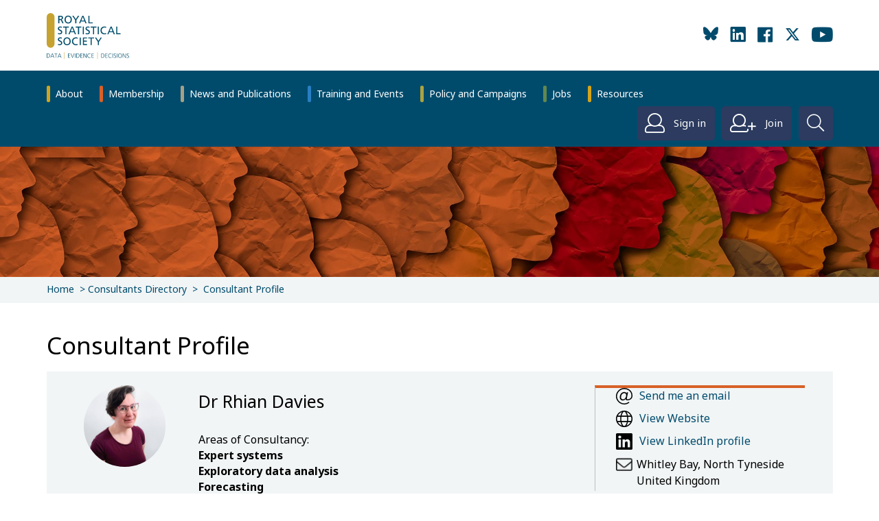

--- FILE ---
content_type: text/html; charset=utf-8
request_url: https://rss.org.uk/consultants-directory/246/drrhiandavies/
body_size: 36056
content:
<!DOCTYPE html>
<html  >
<head id="head"><title>
	RSS - Consultant Profile
</title><meta name="description" content="RSS Membership" /> 
<meta charset="UTF-8" /> 
<meta name="keywords" content="RSS, Membership" /> 
  <meta charset="utf-8">
  <meta name="viewport" content="width=device-width, initial-scale=1, shrink-to-fit=no">
  <link href="https://fonts.googleapis.com/css?family=Noto+Sans:400,400i,700,700i" rel="stylesheet"> 
  <link rel="stylesheet" href="/RSS/css/bootstrap.css">
  <link rel="stylesheet" href="/RSS/css/main.css">
  <script src="https://ajax.googleapis.com/ajax/libs/jquery/3.5.1/jquery.min.js"></script>
  <!--<script>window.jQuery || document.write('<script src="/RSS/js/jquery-3.5.1.min.js" ><\/script>')</script>-->
  <script src="https://cdnjs.cloudflare.com/ajax/libs/popper.js/1.14.3/umd/popper.min.js" crossorigin="anonymous"></script>
   <script src="https://stackpath.bootstrapcdn.com/bootstrap/4.2.1/js/bootstrap.min.js" integrity="sha384-B0UglyR+jN6CkvvICOB2joaf5I4l3gm9GU6Hc1og6Ls7i6U/mkkaduKaBhlAXv9k" crossorigin="anonymous"></script>
<script src="/RSS/js/handlebars.min-latest.js"></script>
  <link rel="stylesheet" href="https://cdn.datatables.net/1.10.20/css/jquery.dataTables.min.css">
  <link rel="stylesheet" href="https://cdnjs.cloudflare.com/ajax/libs/datatables/1.10.19/css/dataTables.bootstrap4.min.css">
<script src="/RSS/js/jquery.dataTables.min.js"></script>
  <script src="/RSS/js/jquery.main.js?ts=201903251358"></script>
<!-- Global site tag (gtag.js) - Google Analytics -->
<script async src="https://www.googletagmanager.com/gtag/js?id=UA-151048346-1"></script>
<script>
  window.dataLayer = window.dataLayer || [];
  function gtag(){dataLayer.push(arguments);}
  gtag('js', new Date());

  gtag('config', 'UA-151048346-1');
</script>

<link rel="apple-touch-icon-precomposed" sizes="57x57" href="/icons/apple-touch-icon-57x57.png" />
<link rel="apple-touch-icon-precomposed" sizes="114x114" href="/icons/apple-touch-icon-114x114.png" />
<link rel="apple-touch-icon-precomposed" sizes="72x72" href="/icons/apple-touch-icon-72x72.png" />
<link rel="apple-touch-icon-precomposed" sizes="144x144" href="/icons/apple-touch-icon-144x144.png" />
<link rel="apple-touch-icon-precomposed" sizes="60x60" href="/icons/apple-touch-icon-60x60.png" />
<link rel="apple-touch-icon-precomposed" sizes="120x120" href="/icons/apple-touch-icon-120x120.png" />
<link rel="apple-touch-icon-precomposed" sizes="76x76" href="/icons/apple-touch-icon-76x76.png" />
<link rel="apple-touch-icon-precomposed" sizes="152x152" href="/icons/apple-touch-icon-152x152.png" />
<link rel="icon" type="image/png" href="/icons/favicon-196x196.png" sizes="196x196" />
<link rel="icon" type="image/png" href="/icons/favicon-96x96.png" sizes="96x96" />
<link rel="icon" type="image/png" href="/icons/favicon-32x32.png" sizes="32x32" />
<link rel="icon" type="image/png" href="/icons/favicon-16x16.png" sizes="16x16" />
<link rel="icon" type="image/png" href="/icons/favicon-128.png" sizes="128x128" />
<meta name="application-name" content="Royal Statistical Society"/>
<meta name="msapplication-TileColor" content="#FFFFFF" />
<meta name="msapplication-TileImage" content="/icons/mstile-144x144.png" />
<meta name="msapplication-square70x70logo" content="/icons/mstile-70x70.png" />
<meta name="msapplication-square150x150logo" content="/icons/mstile-150x150.png" />
<meta name="msapplication-wide310x150logo" content="/icons/mstile-310x150.png" />
<meta name="msapplication-square310x310logo" content="/icons/mstile-310x310.png" />

 
<link href="/favicon.ico" type="image/x-icon" rel="shortcut icon"/>
<link href="/favicon.ico" type="image/x-icon" rel="icon"/>
<!-- Start cookieyes banner --> <script id="cookieyes" type="text/javascript" src="https://cdn-cookieyes.com/client_data/d1565f4c342dfd55116e8f9d/script.js"></script> <!-- End cookieyes banner -->

<!-- Google Analytics tag (gtag.js) -->
<script async src="https://www.googletagmanager.com/gtag/js?id=G-WVJLR5983M"></script>
<script>
  window.dataLayer = window.dataLayer || [];
  function gtag(){dataLayer.push(arguments);}
  gtag('js', new Date());

  gtag('config', 'G-WVJLR5983M');
</script>

<!-- Google Ads conversion tag (gtag.js) --> <script async src="https://www.googletagmanager.com/gtag/js?id=AW-1019357602"></script> <script> window.dataLayer = window.dataLayer || []; function gtag(){dataLayer.push(arguments);} gtag('js', new Date()); gtag('config', 'AW-1019357602'); </script> 


<!-- Meta Pixel Code -->
<script>
  !function(f,b,e,v,n,t,s)
  {if(f.fbq)return;n=f.fbq=function(){n.callMethod?
  n.callMethod.apply(n,arguments):n.queue.push(arguments)};
  if(!f._fbq)f._fbq=n;n.push=n;n.loaded=!0;n.version='2.0';
  n.queue=[];t=b.createElement(e);t.async=!0;
  t.src=v;s=b.getElementsByTagName(e)[0];
  s.parentNode.insertBefore(t,s)}(window, document,'script',
  'https://connect.facebook.net/en_US/fbevents.js');
  fbq('init', '1260793021411795');
  fbq('track', 'PageView');
</script>
<noscript><img height="1" width="1" style="display:none"
  src="https://www.facebook.com/tr?id=1260793021411795&ev=PageView&noscript=1"
/></noscript>
<!-- End Meta Pixel Code --><meta property="og:title" content="Consultant Profile" />
<meta property="og:description" content="" />
<meta property="og:site_name" content="RSS" />
<meta property="og:image" content="" />
<meta property="og:type" content="website" />
<meta name="twitter:title" content="Consultant Profile" />
<meta name="twitter:image" content="" /></head>
<body class="LTR Chrome ENGB ContentBody" >
    
    
    <form method="post" action="/consultants-directory/246/drrhiandavies/" id="form">
<div class="aspNetHidden">
<input type="hidden" name="__CMSCsrfToken" id="__CMSCsrfToken" value="nEYBlg8J9KSloiT7l11Rf7shKio3hTGPwDZeSPwJw4NAQvZFbk63NE3SNF3nh6AQ0PXhoQ9PjEnMyi9ChG8VPj0N23YRsY4MP47W2/2F0V0=" />
<input type="hidden" name="__EVENTTARGET" id="__EVENTTARGET" value="" />
<input type="hidden" name="__EVENTARGUMENT" id="__EVENTARGUMENT" value="" />
<input type="hidden" name="__VIEWSTATE" id="__VIEWSTATE" value="[base64]/TqlK6gnb7mThk/YC+ZyFcFSZgY3uYPY+Gis+XNBdiZf9DTzAFVyQikM31P3qsZK2l89qeYghthHDMiu9Yqd/6ymqgmpWnnpdlgY40UlyIx9iIauUKQOg3bYsBL9X/jnN2rIRFt6/p0eGCkvXumOkrqJH7S4iNW+jAhowtSGuQ9OKQEtIaBFynufoGyy3eh17Gh6SRe26/nKhoEg2MggymXU8hV2cD6xg8wUzyacPP5ks9jdBLdCxWUjuuHCMlLinDeH4yGO68pjdTw3L6TdNan+tgzG5NHm/YfETV1tanEBLx4rOn3ZqKiE+lGOcHiXk4DaD41l4PybFn/zgbwTPGg/SbbXWB5KBYymSW7+CvQhZvpspIwkYcjIjvX1/yQNjoCNZWf9VehWnmwdF8MrNJe+rCLv6vziNUakRs7IBuMIFTwcQBhgX+RFC+yDXa7RlySiHD02IIfvf5nRxBjDy205xRUxODeElQF8xZc+HVrQpKsRbRVpH+2B56fpFL0kZHuMfgcMRP7lluBdgkqYv9CJh7Ge4Mt29F2tzW/7/+5R72PNP6WvUEBnfxitFgmoysEUbNBihwvENQd8+EW7/[base64]/m8XqYJQQj2q4EFlTEb8je6ZD7fUXOxkiDoYfQehu1Uqwl/6mrpQsONUrczQgr0ltR62xpg+blzypM5rPnzhcjkEJ3s4wUnSRFaF0jgnZhAcJxWO8ybDdgF+mKtfz47MemZ54hC2N/LrXMGt/eg2pQZinqxJEjifxdL8c7gEmxf6a3I6abimdtPGrUlJinaSFop+oyjMRxewr/CP/xrqw5O8WQWtoNo0P5PxhCW2P38pfIcD2gG9EaWjJ8z/UkY112SWlrt8+oOoPpQx8Pl+Vx+LXIRWWJVwhbeZaAK5BykCkDBHQNA/MkphJVvjWr9D9xhD9MXoGTYZqsXWBQgp5MGREoBd2jDbSLBvqGsL4OtcqkEdtWNqSQyGpKHOri+f+E/usjawAG4df9/aCY2i0KIPnPkNjU7NVlIbfb5HQC0g5OlJ8DFLi+AC0C7qUrXBaA4TSAYzlQj81Oaj45DNhhohjUP/qSN2FKEc3oTjw72kvA5Xv8aOJl8fH5mXpFlbMzrZ+LhR+NjVzqjhx6x3ibN44/iskN/6NubYv2bYXwtK50KdUjEqC6qtd8g4WreRzoiLvYrHUzKSIixEB6AJjz7wuh56Hxbw1J6nnJsBXgV0SXQhoX4BeT3C+E0xu4gg+Hyb/cc1k3UH/7fzadMNRGlADzvqbp8Ein4ZyCr/y2FrZfcDQ6aNf33CdEDqrRna6ahylPEE0CDU2EFl8r6KHribbw9yMPJmbUBhThFiF+IumSuWdB0WVj9M/1JkNdkKlCEnG5LDHac7iIkTtqabvOh53rKUXZPh25tfV4fcTf+9uhEHna0nYY58lv4uavMKFP8ZvtuZqQUKTCvCnxX3XHzqdslpeThqq6iQTKF/vDRiu42CU6gVGpvMZfWluRZVQAJz7S9Yzh4YSkdTv09bzm+cWNy+DXyKZ7RcU3i77b/LDZoEAVRoP/OEx/JmIkQVNxjzg0H8g030G1xleycqPAXVuJaryZF4V185x2YD8zRCT9HefLdMyksQafB+cymg0bhWZ3gGLhJIJzkomG40Hp6Do3/cAtmDXoNtVNptnMaZgk56WmaUc1Wu0kKDMZdJ1irbLIqar9MxOTJJRdcCDsgM4rsDWSyo51MqywFzKHjP1AFC3fhyHcBo+GnXmc57Ycsq2BS1lGoMBt6vOwoy894s+EM0n/cNPehAiKwHp9F0AYOAFpcq1fPaRYP38hyLycM8HCKDECrkxk10dWtEntysyr0I4EpDkchHEGXGPmmLgBOwsBuke4jV8T4FKpyZQPR6CDynVtL0rPa4VShjP/ZjuKQxlmvM8anrRnK7sbGMZp3nLvvDLj2v+8ei1Mi/OKqZWJZJOIiSvnDSCMFW7XEQwSrB2uQruM1UCHs2tWxAR8IEIkascfJck3uvS35OvFGLUFSXIAyP7snleF+LnuUpxdB/A9K4yVx4Vl+cHmlT8F3z3mE95eUfbxN0otSc1dQjuz4QL8CsbFmBE0WWdkD+SUhX/V9zjQFa/pe3o7bPQQhCcPROw0r9bdP7u1kdCyXQjGBG722wrM51uyU4b/A+fIM0u/zudGFrVhl5C5jyi+59r5EdoCKuExYcBMJ5sFQW4VUrL6quANfnG/lhwYO0G8NN1AXVC4IMPli1y0Q7WwhO2npQ/L2vPxkcnObLLRgk+BcR22nQrnsHPduIDjUKAJ8RimUzRE95oJdrXZsXoHhtZXysMsSJ/ZkfnpEMG6487b4GrwM4oo4GqFw3xOPGLFnuGsY6wPGG2xd7cKPj2NJJYZibCv/JeWid0z55SK4vObFiYvsffYiKN8cbyeN+mUY9zyVc5d3PwuLdR2EEDnh+DxQw4Y21Q8AZyQ1W2DLAQvxebtZMK4sM1Y4h3QT/OXFv8n1riRcMpxUkFdYia4GA1Wej6fTUOe7021dqdhnLuvO//P3wyVUwGPbVG7S7BDvHsjLBzTbZJ6Ymfky5PL2T1IUXDZxdNFqZT+eJqnpOgC9FdjPVKZKTbOp/d/gQxDK4+v1an07MO1kjsLbVovZR+4PuVZMBa/L2DWogcj3YnPUHtXs+6zJW17da9XbtAuR93MQb+sTkxQ/p/hC9YXEqY0PdJOBr/tkTOegOcFOT2yO8ytL/56j+pyzk+HwXJJPAKll7nsB91pnRFmHyS/[base64]/SfnOkTVVe7y33MbLYdUIp/9JPW7H4QyScZkcqIpv7E5lKU8yLOQqehw2680TEVRxVJFBEPfz9ngIT526TLM6sluhkVTwnIhkF/pxWzoij3OvdwLMcKr/mOb9TAe1ErBd1wm+XZP4KNAxp+MTXMgK4P9TzJwcspT7KEKmyK7UVX0siqbvyq+msb1ThVGvvsJJ5o0qVttei1A6bA8Dr7WhLumHQ/k3ug+zD7oZHiyH5yCCntSX6ls/TrJgvTv6uabvTCsAzquJV7XYSQoyOHOSMN7tWhJkzJPpz4QYO8eE/sJ/GuRKpgpnJk+RbN4zBWBrXFXhKXEu/Ctep7/b/4t82DmdY+nmMTS2IytkSKJZci1JZz2qjdUg8TuvOCff+S6LIGUf4l3sFbJY69/886qUy7OXTHcDw7o59UtN59Edpxkmdv57kAYfEJcrjx0RLFfGLOVJ1KPNV+GUB9YLHhZvfrbWZqdavVgNHhpzxTvFZsu/WVjJvb2nGMuCtQ8yEKnWKKgt/GH9L/hFPc7YKxnwv0c4TXBHFfbOXAK6m8FNMSsxdwCpIQwlkg9cIFdtMBusCTe9HX8BOdQIvWO7/PQDwb0z88pylHx2OkWbheK1IV2pAcm/dUgKxdAV1rQDJ2+twlbD2pBjmox0UqT8hLNp6pGHkjcEjXd/png3cgZxtss0CMJEkQSgaw0tz+SlnsAVCLjhd2PYV3+geE3BSOTJLzhsU2bCyO3yQYmrZikzKwH2JNpaYCCt5q9rdqqJ+M03UxLVPs4Uqm9gAxSim6olFLvlHeQj0njxshhNWhQ7UzW5F8PcKzX/pp9yYonk7OFMhAw5O8VUc228y1/KnLizfcQbqtB+t2/ZzM5iVag11OjtUlaKyt/68pgdNW412zWDQ/VopK4XMjVYu1Q1PkaTtCpRoQ7/[base64]/THF17/Nsgtu7PgR+0HCBjp/pyT/mTXeIbCbk1ktBYUMxupn34naYLhTJwaPp/ZCAd091r0so71YxD9czUmMVdkPh4RkY3jfQ290c//Kfh3+sypACnyz/qYTpqGocWFvAiep7BxHugrlZV13dRmRxaLrWAfmaoMdCiwtSr2LtcRB3TWemx1tpSQXu6Yzf9MvnEkHtmzaCh7iUt2ymr6vdrObrdOGPvx4qa6KMnNzFB/vjbVakp5NQHJ1TnbuErc7OEPc27MjlCXz0Am6HSaPfpGtZkwlg+PpOWEgC0p1JdaFfWT+napurUWbQJqXKWsBHcaUZMeO/+M6ooPzcEJ0yYoBx/QYSVghDl/ah/2dwDm9KWVNIHyn0pLezxZB3wl2MR6mAWbyMpzyZJSXwNfw8xSqmMdnjatpX7LEwg01a0Lydcs7yqhBD/pu/mtItcfnGd9rvDOs/Qokii93Dw+WJW/IwLFSBFtlfEFygRYqEF4l8Y4WiIuDa35RWj+O0j1dXyMTkt6rxR/XIDNhTIwLZBG2INy3oJukRRfC+hFC31w9+jDxyz1pnsNQbSFQrltKRFwcV6MNzlr2qJ8Q8IWssUgw5FtuMFpIOIArs5i9aorsL4ZqCxTci/9ZKtZZAjZms7H4qflmCvVZys1Fd51HVWcowMWjOWvlPY09UA3yABgYp9GnJwO9k/E0YfnEbJxKDwFqyNZdrNvavGscTowhWXbfwlEUBD4LOKPLkGgDbDbR9fUZrKT/[base64]/KoIVc6XZ0Bsl3WYd7XM92X3EVFWpMFoR3TIMsbBqdVcFA3va6gqz751EOXkCSnexxN5EXD/FRGXfCCXXpOrJ2ZWxuqmGQOiUp2ezwg3x8Eqv3fR9fhmm0v1xPnVoNMPyLGnQKVxTArCkIOXj0Tuq7qI6DLbGo4B1N2yoA2uDY+2Rklb1JDEQ9wDmJi91KDYhTZO2tsjx0afJm9/dv8oYntaxtSWYqa8Bklqm4YBEB0sweAnzHzeh2FW+azjfOMMQNd40xm+JvXUy0sw3bNo37GSfKdhCfxEQuoy5jut9T34eXuQr1ldjIVlvYx9iz2c+yVQnFis8gffD8a9u3ejCUA4ziRU+KETnIYq8iDnExaplAE+xFpamwpyIWxaDIzXYxBg2V/LyC+XOCtZKiJv0h8/[base64]/n8b6zB8ijGjG7SC1iLjCmJpLuvKHepbQfqvnOny3ldVReNynwY8OU4KmkOWeeonK/wCbJawIexAm8T0G8UxQ3pz9ARL5HeAOkEdZ4GNo9pmclG0BajMp5qIKXcXPz3xkyFiXLj3jBsL0jjzHcelYD3vmzCn1xFLAMshIx9VSPm+7Gx4cwSUD78rc3J2Ci2zmyDjaK74jBsVwtu/vDGsGVwXUiHcrn4506V8id6D0JrUZ/2lnTd+Wcxcl+lWjPJ5ZjPNR+lGspbzBgzlPyzvzatByuIps8puxqXvlqwwKKej+LnjkpAs2rNM+0weOmQfVvWn4+ZYc0tG5J71md8t5Vws/3N8q/[base64]/be0Tmuatuzfanr5y+HjkV3kNXa3k+Si1KmjlbUQ6yJKdDWI6RVFQg3VBrNP/G4vmvSLuHnoQwhKv6u7MA6eEft9EMY0BxmLxCfGgyCK5CUBxxn1byyHOe+wNvvNChvSUm1w+XuLFy07XffTaYJ+UPvjTmHhNMoh3uenSnmjPRZOTU4ai4VASW/UG8/DkGl8KvPTh8gPh4qCSgE9dNH/CVH/crx5T389ZQxpwoK7fKXOqEYoXGZI1C9ewjbhNbobniCtHZc9ArFavOTpGHYQoRvd/CHjEzEqxfki36axGCrdau/J81BrZgYGtmoLYQnhXjKJdsD1mtsM6fGsrUaI3WSob7mLB7JNGyVqyfPz+LX+cNUnUyRgHidYlbhYv/UAT5bbjWabqfTVfuIJvwU7v+AKVJdA52ZG1/nt2aObGTuoAlJyR7MTXUAYo6Z6O6gkNbPZSB8fXBdnZUUgZZw+YulDtzgeRe21gslPU+kPCWuyBQgWVDFzYuNqMrhGHg7kPBvFOMjvBsmBtKCPSHhS/SVPk+O6Ul9vGyt5EPGN23WfgIPc39hdOB+XBnV8GyCmpz/8GJsG7uHLeSGO+SizIHegpiXGLdZ0O//uyYOXFfq7VEIImReeg7VWhehdJmMf+8xT4oCVoOARqmKtBpjISIbzL39S87FUDXG8JHBHm5picmwvgynNbrDmkkg7hNePQ34g5EP3OhpwlFvdF3ApeKmqPZyrwgj09HI18VKMBNaBWWuVAW5ooLWFLsAJM0Ihsr8LSQTMZgVUaQ3uA2dy1/bL4ZhLrDgO3S70TNLB0NnPcMqJXsWgcEDosyShIjI9orEOYVjhDn8UNfYd7q8EVAadfpON2vugrhtlWBmQ6HYwb/mrPkE9IiOYsMg/viZ7SyBgXq2O/Dzgq81LMlX5GKnb2k4m37YD4SviOO7e86pgNyeVrLcLKgaoWTYkSSlTIvFOvuyAGR+ErQqh6o0XOP9VD6iyjN6EpHpu0n+DrVhwFJxn0k/tPcR00qc+EaAUR2iJMNSrmzFfa4ljk7abhBny7WdrTKN7uc7hWGa/ljwWRwlXRrogW5LkrPE51BLFtE+YLGiklIyQ0FW7ZcKecT450l3V06GfoDgBZlbKBKOBf/Q723KhMa3Sw0lHvbXcCmlhbgDLZRK/Lu6uehp1kas0+yAo2t61aW0FDIcdb5NgZJmqa5lCfUZI0dqWYluD/cxAuk8AszWz0CbeLlTsYExrElDb3SsZVKyCiLJ9nK8+k46TrJ0c9AosQhhaGMSfA9KJH7lYOaUCJ/opG6CdDZtRvZUQYkldnpyS5HYJjPXelaU9lZpMgDk1rIlga34TqQgTE54dIXLf7BBrPh73GLY1v68PegUjoQU15ox5+M9mYzUfEjXQcOVCAH/7I5U8lXybGdBzKaRM4SOJ8HaPdlzik21PR23tgWeVASumL8VCG7LwLAa+tiqintUPdXv1vztHo+VnyL5Khv6JHgv4YdrRs4UbPWwj//nh0F8lPWVObBMIiohmmqZ4QB9evlRZs+KReQATUjrolELqd3Dq7D4Z/8qfzPLm1ejGOG1iuWMCuZnEJ/YtEM4qwDYJgSvXeo/b5qIXauewPgDn1NehjpMd2sFN1UoRsuet5UdeHgtWE66JNAXUa0V7Cs9IKTTP/1dikdurY0LkTlX0Dq6fSSm0kQMVuu3AwEAOdWpAyZnOFo9pQqS24Vwklh9Th3/fSLC2mhAvLClu6PGWPN//3uAakriYYtOxp+X8ki3WyIsjuGd0KKirFdW9n+uVUOd9WCCIl1EDiU1ywdJu66kHVCzqNR6re6fXSKuUZWWP+j7rD6DBp76kjatsR7/aKZ4/e9pDmCES7d1U41+c8FTO2QULeRYlNbSjwL3ek5HyhUgfTxWYMVIpfPzirG1aNRH4ZtOk0Y1VX7f6N4UhMNfL0F/GAm8dM0ihN5ymjH8cYAIWbNIkj5uUaMikzOA6GYsNCYB4Ix39GAT/FI1yOKFLNukFqT1bE1T2ILRXHLuSMgOEWX6/CK/0Zq/wXV4sYaW+b+K9yGFLhOwX4CyVuTaP4QP5kodoPWhcGl3uFUMq8zwbtSfycc4w4Nc0CMMLcFYDn1VGjsyFQCG+lgJPZ/rFtoOPWuzZm1kwoZ2mBdMAhshvK+x9OEU7EYc0I761JTepemkjJ3VI1YqtkBtt1YNEJc51/nYESnGoFumLLdxOui8C5Q/XWQqjJoQa4qafGkoGbYMS2qT1kyeeLVspHEtbX/Hle3TKJHL7xuUqrogDBjEyRG0wvSRMR35SDnVBWEHeggtSjUZOvgdGyTXAFA0IRZsTSZ2ZIM3tpTGZsMbQkTGA1lzp6VCGMFp0D6D3l2aCFHsPVEu8tHIis7vBYznZ5dg1/BMucmvOEYRda1+AHXcCuiQoK9o06gEoc7Utb7WNi6x5ja73zm+x0Uh8btydhL+0a9XRq+47W0a+nliqUVZIi5Ciur91iw1czZi8lKa9DVn2H591ti2kfbehme4Wxh+na9wqGHHqQtOLnSdaTVNxaqHYqkHlARA90HOyGQW8JLbZTWOjOoIQr302F4JuG/ZHPqkwnnFp+pJLNC9rAeErjiHVFIsGm/9wuXeUeFOM9NLuKS6F+jx9Soj34KxxpKjWxDHM8yrbL9RPUzcdey89QsnR1whqjMW9ceSQQorL1BpOTKzJL8hohNZX5WY5ZC1mUdPCw8d1ibHvfcJ1tcoK3Mz2tMXRW6pn7XYPueUYZTgRoNRKSO4NKN4an47r/l/72DR1geJK+TUpF/4SRHEJ48ipIhqg615+p5xkxJzWjN4c0tjBnHWFB6HTOODq/r8UtflQqpxy899ATlNvk1O7smk+VjXTCOC8K/YVp9hT+Wx4qgeP5GK8nEFrvmLnjxFPIKZ/1uBIugFZckOAVno0XaUWksDs8/B6mtHM7COIUSBFnDfsATZmaeTweK+sTPu8JlGIBYUmpp7+vrPpiPONtslcI5rEKhkY2xP5fBTm9wjqscEAuYBkJTQsLqIFd1CtZJrxjuGr93MiASVUQjQDNT7Vx+s25dUVttHK98qJN7yKLxRG52ye/TFXTZr8dKUFm+SFu6YBL5U8mL86YfvOLSZSIqm4bLyLhjvPbPv+RjOdzS+VsKUNQXcepWsp3W/0JUwYokEimf8sKSxNw2dc/vzGrInwQv+PxEisFivYi/mha/DPrecNHr4x8GS6etdfU25MQHmQlBzk26CJwoPFwbq4Ah1SbkjgUo2BHrFCGREeDGHHKxk6eUTx6roDoa3PZQJiP08M6dFmQaB7dtrLx1hKDqEv9nuo5NE7lehcFObDlf5eArLzwYSc8N9NglnDihWQWmcaWmPftj61QKGpB/MI+m/fFN02YtnVBboJXzpdtB5jfknQTpOPnRsOLVbaeZnE8BU4E9XB1hr8lcvaagufZd61SJp7TYX+cQUALjGulqoVuquyhBhzQPES7qro1YuGb+DXDuH35gHYH03L/GUObpyDInDxZ+eeSRD8hLei1JbaP6rhYM0GjR1+eMQUhS89X4/cheUuzl00LZ62D6fjE8Ws4B+Bxd59TsoBZqrKoWfFihGJHwyIoPKv9Jl1o5BftThnniKgQ2WOcjT+jt+1kO1ue0IoIJy27gBNy4ytsU/bl00vvl6AmLsB3sFUVhm08nN0o/PNEu7kTkmkmFOBHgUFF2V71aM5C7VBZNzUbghlFB3SUU2Qx6p8/gbOjTDgoIENhH/zaLu1gFi8XxldbzS9XlWyR5/VGe60+i3QIal8JMeHVCCI8Zs0MRkQh6u4fA0y7CSSRexrI+eOsOf5HUJe+Rh2VAyvTnZctv+T5tRvLpJiEuFkgKlhPH7At7p+e9ddyz6TJLEJcsTcDYlgSX5scNN/5JVBsA6Zgd3//LSuDHRGbKjDL0flFBTBFd+IEN102W1SALb0Mc6M7uOFeHUKDtIfZRejXhM+OJRivK+fw93YzpmMdaXlsvpWR1UeYQUCoFSe2XEgR71KbCfB/uhu2FhJY6kJj0Z02sVmbObuWx0d9ttksLcGeUHRVWrkgZ/w5ypR1KCNK3Ufdhd+uWkV2BjcroOSvzHRLnZ7NyycdLnp7bo5pT1rmxVk+udP+y/nb+YXsBTzkrxywNAClqCQBsUgAeUHlwDAhBKsnGkXVOcGvHPzw4ge+PB1M5kGPWG5/dJRDtycxBD9Ur7s6qimgWVy4XnTxbwjukzsZHKUw+RriuD0s+8abSXy+YKcGnkiP9cvvXpLuYj40TSe6atkQOmhFSFwqLGFRaQxsZ8JI78pUS1/+R1vjX0Vw95LXtJaESLoziUw7uLMMKGaLOiT9Hc9o1YSn3owTVZEF05qp2DZISlszy1/YkkNHe8pFdNVsKYQNORG+3L0+/W9iONVeoyNOFpJJaG0c+IfTg7srGMUn3YYh4Hs2CapjfYbCItdX0AkwQttQShV43dPPUCxoP1syVtyHshoH+Lvwkch6wnb/q+ld3fTvDbI4UQOeWSLYFnhPpVCaT/G0H92j2Dk4taiSf/2ZVJ3/Ja9LB/4+yYvKpl5G0yKqGAHGd7InzHtk991OF6dYaJNTQKS3QSS0x1pZ/e3A9R8RDdDdeEeYYOwOrO60B5ecJSWyqSv2vTnhtGwVtoTua48r3r7tR/RCzVaR7SrWuqz0p8kZqKmyc+/LnkiqldhaD9yAQYS7+oD9gNRNozd9Lw76IyhTFjihPaS/LJrtsAudwli3GhQcWQwTBQebjW74Q372NYgkshXCQHRn2YPgiHAW7PJ5zZ5avcUgkUNokuUN7Bre5WuAJ8wI01/b7sqPrMrqc9nRISCgEScVG63iM1IB9R5Y7Z9y6Vb3mcy3CZvp6AM1MYbrUUIKWqggKZuYPw73EBAmIB8nbvtp2ZdFkPb/jErcJ9mluuoqcumxUoz3AaDNzsseCXvbz/+a2qmbvxiLeEDxlGiIjqx3q3CD++6G2FaCSQkCkhO6OOtJCD0lmCQ9ag3J9EX3kSDLGc3lI15PmtkOl2cYisXCqOrF6cCg7veFxxEYwrk2JGb3k1f2vfaB2gZ4zt2lMCUtVuHMOAGrD+3zA6thQ8S4oTZ6iKizCzKsvJDWCa0HBa//GkJNw8XXlEuGp4baQuSYvuDLGNqm4rNhxTF5qHea3siu3uJNb+YX2t4qNpwX0xAUPUjlWK3mdg8Krfqylh9/DaC4hwk0UPottmKkcKQy8TfrsQYQwtIbNbOyNpE1pRL1ywWCziikEmScPO5N9q9oILMcW43l7mwK3605XPY36aBXQtwN/pINfLKGEogfbUeS4HvbPE6nkOcEbl7VMEGQqGd2O4nXa36CpICmx3lmMzdICsSdNcXUrs+/hWolYkM96VbYAc1OclOxgptdhz77bLaxzUGfQYToDxdHPZ4oz+7K1pzJQppDtrjH1gTELG9swIQOQoh2rkqdUDap+5lwlLSfebvGhxA2s+c0FFC2c4FAOnu1Uj6l/+Cz+Leb7cUtkNwuIHhklCCiqNu/[base64]/aEnMMOGlhgIAC6inzZ28ZkU6gbLY/hJ96xVvCwfna4QLK+xKquii94bRnal07+aKHQUdxix6EcqypYZtCXun5c4xBmWoFt4Lmn2+dclHiX03Z57pq/LZGCtQyAlcMpP4JJbMmkMSaMld9wC74Y9iCGRYkJduHTh0sQsgrsg3d4BGVuywlFurufYag72GJ8/NWCZAjVagCrG2EbAU3rrduEij4n2aOMZz+PgQQ2HvCjjZPLnGSef0QRYCCTyoqmD/rk4D66cJx0e0oupH/ut0s3hgl2u7BRq6AI01ao2cxAgPJBW9CKKRTfxeCopEt+Bj74oy0iuCuK1T9CLZ+SD1qhzK9JYp/72Ak6a3gmjlAnzcqarNBexBOAF+YMVlM/bHuKT5ZT7DOHGPHvut5RkSH5ttcaOlJ2zSw7JUc/dzmbYHXo7zAErUVF7jeNQqbbFZWhQccTLTN0tF7eL2ft0pC3qA44K2Ct4QVFMCpihO3DYm+T4K/szUzgrtMtIZjA1LR8HMnlzFDa2lW+HQmfwXSMEpI6SO2AZaNsX604HLwrN+6ffzuEskwCozJG4gxWZE06h9rTRE0uBNs8SxwHsDBExaXbzGBydLAF6VSHzoR/HNkI2vYqKnOwIEpdnTZWKs1HuRUlUmKItw663JskGSGPTcSrE5ldphhEO+pSSPreaddnkFvwrJKJnrSzXpneSjB0znZ40LPU7S4DzIEkLA06eadsAYMmB2CGCh9x03okGSZyOgZxUhbj2/+HLtQGu5IMALhb0JmbOPhSu6J8JpuzHX8VXIw3laezs8P7LrSeCV5qD3YxNKQhr1TPF4t3B+k/aLF8pvMpYAsQRSUsSpBDBOGyLcfXzi42/anbbCVGkrj9VhkN2xTH8iZBFcdKB26b2I2H+Gj5lX2yykXllGaYQSOKa6sz9eVn+JGRACCtcqJAZTYQlBEDVu9ttMHErguZrWfxIa0NHAcjBF+oz0r9i17bVsVeRZX1IGNkWEKccncYHhNKzBC0/IAZ1dpleWWmgvljZ5dnAqXlLWVDG77otTRzcGJkK8Yl8OYaMuHHpPiC1djM7MqmGTcoBn43Jkt/le68dCUNDw7Oaio5UYdbyaTi1ECYPH1hZe197VPlYsz1Bf7Tz04Qy9l/FAc0q8eElj/HIHs67M37loc83KUp93gtDMmT2R9oesWWeg+MBlmaSMkrbXBk2xi4ns5pbL/cN+QB4aXGz+kt5j1zQPYXcAY1q5H8dbbQePzZAbeU+C3OsS1OhgBhxm/9Nv1HkeHF3gRwQ6D6h5QVAfXrbC4IZ54pPVYpHduGGd/m+0LdNh1b/oDGkSF5z8f9dxIkgUt0sYq7bABnTn8jhrZU8wm/Y06j1YvbBUr8MlRIt68xMBwhgb4aYOMovQViV/agGFVUsUddFGucq4hZu2RjibOdLONEOWGrdZVMkK+D3LYX33nsuzlfAoSDodAS0Dxx3Kl24bmIEEQwNgvwgb3WU48BHSnNAM6ZLMyhi+jIE37AsUs0O+WzJblx18LJQg1M1rEiLG/sXo4QOwYdTIVsfqGPqifFogSDsukKBjmwzCIKFT+A9L4decdAHgLf7SQ3+BQ1smSpi+yOO3Jdsv7szz/ryBhW3DpJv1C7skN4KpwWQaVYYdo3ux4144dPzxG/KK+ec6S7MRRQ0LuiGhQcuCksW0N42jdDmRvY4Z4+iQQ98yn5sEncFQygOIAXdM4x8Bp0l5oV8o4za72coNDxoAgQiG7obEmI2Kr6/IBQO9A7bydh0vxu3uRIC33/KBmrX3OP5JnOadykZrhawNidXK/KS0Mz86eGK/45DN826mRuSEZ6cDJq6MIdQ86lAB56MTso6QcE/obCGd7JzH/QdjLir0f80RIR7uBe7y7zB1vlYuoFj2W1wJQpgeVnfpKP0sRPJdlp+J4Ew/[base64]/TO+4PnDItM31Jdxryo5gqjnLB78EH/z8041qLId8y+IBwjfbH7DOGeo//t+84bsh+KNrsGoDk3nSK+zpcAjSidO9Y1PXqHGPaOflL9+Qq04ZV/GcUXbPUG/CTUSfBYIiDi3D1yGy6wnl08sxI/bYI9ImNy/ccMM2bswBLe6TL/MxriuWmjDxNjHkr7avZrPJNeo4jctgHfNPFETZ3XBZeHOFwP00Jopyqgc1to6PHKmzcmEnsKM36RMn8CqmBsFUgkGfPQquT0yOlO00dFAL61gTm7x97YKcejhY/2/TimTf0fkzIXjxvRoqEii0At+Az9e0TkYTh1R2G0a4plg+YRUwG7pQLsjAPGS74h106bJhBsr4/phUYm25S6EqpyHoZXHO+4T2HX/n+AXpvvErlqf768dYttLZ4by4Gpe9ye3AbGvZVSSRs+vwQuHXiRBSdB1LahifAsX7ANtfsmKbpe3nU85e4T0cN6fUUyoQhlKhWbS4kBksw4VmsKBXAqgtZBCjLWiS9p2qI4DUOV1fMrF0i4AhUXpNNQw/cdmDmIDmiFWVZz7M6VG59vTWEzDCmUs97qmxWu30kxjT47EjoLCHp3hZL5ev9vPDCU5P7NfnrdYML8jCvSh56xC3rDMGQ93BGHQQDesiAe/bm4656DwiN7xuts737xujllo74yxzNi4esOUrcY3oOZw4LvPfpwML/ts+AiTBUvA2VgvHF6EEUQgmnDGjF/nMpZisqGx9ndwA76XNibhm5qmSw/[base64]/ZN6rspB9vXCluCCwHaz2SA6+3G4si15cW3osu8zdMlQy4IZmTzyRMsuXKHRU/N36AYsAVw1mmFkKfd99rPYC94Aalr/tut7iA/ZxN7jHv1AprktjfWlKmMp6ptutGiz/DIQqSZnxo6/s6xIJv+WlO4ISlC9B5Qt0pXdFmw8juKn54FjhFCV1IG4EZzaRXW1qmxnYvvwpJ4vpR2dA4sJmfTTMmQezsPoO9nJV6Ttka6ZO9JjhuEN90r8FKh+D6rfOrdBp7CrIKOvEB+Mh7GtIiSq72oB48AF1X//hRoPnXpt/IzjStKjNRmWtYce+8tVaZUKjD3SpWtb7PM5CKNwQd2QWTXOkK4c9HD+DLlCx5qTNlYY/FJquklLa9nzwPbZdKaftRQNxZFdm8XvBU6LkmqyrJAjIKXDJoEPiFqvQdJV6a+St05oPDB1n5jubimgyr9NpS27WkpfJI8Zc0zZDAEvinzQwKkEkuMvVUsldCz8ztIXq1DO4rB6caiurxgcY85DutGq9YzGILuWIrAc9lmnlU+pGWmAFbhoU/MqxLjjeJxicsIktVMwmfRQ83j67Zsw+abjj9WLEx6GojfgwPO0Q5+b1kEp+ZWX9wKxu3lldYgLxWqB3mz3n8Dits2xn/HDnz1+3fPbiMTIxeSgTZcMGnGm8egysLoNDgWRqWYrHoCTbBQGmqbwG9IEtwEC1HJT8T8ThKKeIqsmXNdCzGlRW6Q+N+gVzGhs2goGs+23fIy8wjz69lyRusjNGcrWW/bifl7TeN4yCcpzZukQ2vEw4/vukvmo0qkpayhBQXkKXNCo1l/07mntZDjFQsgAk/e/yrZFwzFyPgxVLBqiwHxwnQSBVo4BICT+2sci2Ghz2+dWwPc5vESefnDS9vJRTktTwRKUtNhqYHsTK7Ug/ERNkfJBBv3t9cJjiOP/KKt96y1O6DNThEABbWgXCETbByFKn4v5yeeseeiiFGoQ3yu8jZ0lNfEEjv0rqK54wMIb8zR3PNk7/[base64]/CNXzp2FgL/4/03wpO70EJ+JS+5KYe1ChShYhKJjRgnhh/E2gWRsiLj6PfIq9DqPJx3UNs/gs2XQaYPZBliyhZlBZLkCWAh2QISrEIE25idnZaajYPBzMwJm0wwD4elBh6BwKHYSN7Yfscor9//QafrfdJ2Jnr+xuDbJHBJxBD0f9+lAHPwh2QheSG7BY6GoRU5YTv5YjwuWrhHZA2LNCOf0/mi926UuJLsh4Roy7EFNnBts+39V0IAOYWi3I+fFD2x4oaA7wp8ai+Aytq1eZywv9mE5sAHrPZoDN3GZu4+F3YymzLYm9Z2QjOblEwz+ZLUVQD6IPaX3htmGMfps0Dj61L7VERR2bUIo4VXP6TPqBWSSfgnoJeoZm2KWSzNrCB1fmFU3ckCaMA6x2vWIJ/jtX8Bv7jxGvyAS1oUsAXN5999SZopCjUn3cHdZ1PRRlEzEVjGNQtnzetNnnkrJctAZhy9wqVtFTYlsIM8Rth3fIT3GKh5LH+8Ed+/I6dyLtFSuM+cBy84FIZhQc/ZkdIUE4GwLv3rh8wH1eF7WHfbURpy6GW84mpDLUjz0OTj/VTnN/P8HBoT2EiLf5xDB1whLSdaX+NIZivljRX2QOlXuUXrdjp3TUtLYeIVa+hhPL1sTw3xB1AWnEfq5X1djTP4Fj9xcq/KnfPi4/K5Aa+xf8o7QGBM+uRjhGwfGaxGovbNcwDo2kTYMPnall3sS7Tfly93n5Tpy+MCUQDHjeFysRFFcM8Ah9JpUw4bb/YUSU5p8Q2R/MxuxBog/8mt0JmubuU9Q8Y68SzCUo3uNg6D5rrbRwq6MvmhQv/JCE9e8GGV1ONPhOUOxE06SibkELyOpDjRL27JP2CLrS9MDglYBihW8lrvVaMTWWzLNdT0/vhjjDzEc//RPqXAubFfGlvXSQb8z+vNNxWv+dotXAYXtMNy3zcXO/lkGETOsotvhy8+yyMgwoaZH3RkbhLrIPyMqMGOPwPjgyypKamscdar/tZFP7rHGyi1QJ3lIs0NEBMEVksEZ9O+nFH28A/ac5nMTYxUP4l1srIJn4XQWvgm8GP6/eUtIJ+dnOHwHfYs/3eSV+pukRtXVE99A0Vj2O85JwXjezLQ+1WlRED8O7cESdZv6Ffk3axi6AXrBAUV2xkmrfdlCxtcbgIffBQ49iX2pIiWPHi0nfsW95/vLlvz9xhstbSJDlSYrBP4Z8lbcEW2xHccIYxFzpWyPe+mb94ZiFTu8F1yNm0alU43rXgyFFCAr7qXvOGVAfVliyLkIbSWe+hnyNMjBJI7jsfK1A0gEcwpsVwuFIkt9A+djMcBF5UHpc/Y0nGUBI9ByTZkxaKo6pOCm7x9fvIwDcF+AWrSaIOnl4K8kBxxfvB7PH98tTQ8+88frTPkILwiDOWL5kFgxCsTKvYSbKGuwTrF30YLImr+dnXsLq4rEe7vsQRieyMQqBklWDx6Axu3GB40Ou/fQ3g1CZng2CPh5UWvgNP0Ypvyh+Kjbjj2ExMmZ+jJDkwB8qcpNqAQokwNtARCGc1HDkIBQaZ76vWWSnXlgeyxHVsuhF+s8jOniAMHZ4uhuk01vZ2XFDGWqz1cthhXUyHamw6RQUrizWhbQ9P7h1eS16t0qsY4djmNJM0ZEwOntyXr6KFGrlG5obFj4YU/syUImyE+RRTHt62MW31v7lu9gRY8WuF95Hh8QEIPVx6FkpPYCinU8RmfpUevxh1/bWopVLwqB6HUfa2+zifeFLvkCi/hzRP/gG+1glpgS6EMSu2bINDu5qxkkEciva80XfzEkITJZu7e7mPSYaqW69j716QwDfnqx/[base64]/wFkWnvhgbuvooQelR6mnL0XKdWNqedTyF0YJbltnFGhImVg4jwtdtFlCBetf4wl1ZIKsSNXsNc6OjPuLJnQtzatWlHpuTb0JvKu9tsbyw2LCgaNjhgNkb3TGwBPc1TWZtaXVr1FLyPCPfiyCC/3waqXLE6M1T3iiRVDQL26qk5mBu9GiVWQAJ9jX99xTti+PMQQ+gUW0yb0H02bhWmrfPpSe7SaeEDhBMuTSzHJB3mg1GX/8vYXUkhWrEtRM6td8yGmDhungeX2+MBeTKxNIfbUTP3tmihQlcZvRDRQB9zINamfcbYdCtpVau6URSUq2MLbd2IW0B4mun4gVQpih58OIVH/BZzfzguemPsAB3+vB3UO68CLvD9acSB4p4LfivNeIgQFwXDxydXJphLQO2AJerZBvElZQh32zVpTyIiZyeGm3X4XHgmY20PfPI0FhaFb9uf/+pDEOrlGb9HRokGxRwC6//sBsZ8zA5e1R1QTOb3nE6lbP7TLlkewNwV/KCVQbJwEPSGIfeBcCRZ6QNm3msHsKbhh+6u5vO7dzp18mbLQq49EUx2BcZMS/PPWj8G/zVsHTh9LlgYYUYwx8scKEFHCUZhbJ71YFp6pEwsJDnILBnUytuwj0qFazgpjD4GQ7/WpDLqqS5Y2uAlsBhEgeoeBf858wYHE06I08obyHyHZ7hWyVBI+qy4HEI1cNYUiTpQ3n63kY5qK9UxFR47seAY1YK7C957j/[base64]/SyXSMUoJ4e6pLrfriRIbpFW3QcgNHvdnMnv/ulxNQ8zkUDeVxv+nc0HFHbAwwpvwFuKb+VTLSS2u1//9wOeruiXERxu5u+ew5M+27o/gPkf6BJbCn6mWIKPVsLGYbJ3NOUQEJUjz3UTE5ACNNsN0F" />
</div>

<script type="text/javascript">
//<![CDATA[
var theForm = document.forms['form'];
if (!theForm) {
    theForm = document.form;
}
function __doPostBack(eventTarget, eventArgument) {
    if (!theForm.onsubmit || (theForm.onsubmit() != false)) {
        theForm.__EVENTTARGET.value = eventTarget;
        theForm.__EVENTARGUMENT.value = eventArgument;
        theForm.submit();
    }
}
//]]>
</script>


<script src="/WebResource.axd?d=pynGkmcFUV13He1Qd6_TZDWWKcEGYS-BY7DS5EFe_y0LFTFcaA_kYdC8dQncKcW_oM3QO5UFZbDuunV_gfbzdw2&amp;t=638901572248157332" type="text/javascript"></script>

<input type="hidden" name="lng" id="lng" value="en-GB" />
<script type="text/javascript">
	//<![CDATA[

function PM_Postback(param) { if (window.top.HideScreenLockWarningAndSync) { window.top.HideScreenLockWarningAndSync(1020); } if(window.CMSContentManager) { CMSContentManager.allowSubmit = true; }; __doPostBack('m$am',param); }
function PM_Callback(param, callback, ctx) { if (window.top.HideScreenLockWarningAndSync) { window.top.HideScreenLockWarningAndSync(1020); }if (window.CMSContentManager) { CMSContentManager.storeContentChangedStatus(); };WebForm_DoCallback('m$am',param,callback,ctx,null,true); }
//]]>
</script>
<script src="/ScriptResource.axd?d=NJmAwtEo3Ipnlaxl6CMhvjDvWwZlFmyivkN0fF7wMPpL3WHrlvkFRbQzQkGr0yuKqnOAw3HIHbcZbJvIJvVaCtvJmF-udTIr1IBUgEVy8gfypfOGaSH98GHs9sQkf7Hih1BSb_TyYu_onzVId8qMv4j2onjjy-iK5Un8HbOOzcY1&amp;t=5c0e0825" type="text/javascript"></script>
<script src="/ScriptResource.axd?d=dwY9oWetJoJoVpgL6Zq8OEnMmUgPVAt8Dkw6CvM56cgnno6CNpP6iVflKyoYbmYhWteV8mwnCgRgJR47u_JxPTTeeGiWXtMOjLQwZ_pj5ritjzEywJvgwAqs-7bj5AtKI5zxbXYbHHHiAREdYozLu3o1bWL32WaVMLovf5W_QPg1&amp;t=5c0e0825" type="text/javascript"></script>
<script type="text/javascript">
	//<![CDATA[

var CMS = CMS || {};
CMS.Application = {
  "language": "en",
  "imagesUrl": "/CMSPages/GetResource.ashx?image=%5bImages.zip%5d%2f",
  "isDebuggingEnabled": true,
  "applicationUrl": "/",
  "isDialog": false,
  "isRTL": "false"
};

//]]>
</script>
<div class="aspNetHidden">

	<input type="hidden" name="__VIEWSTATEGENERATOR" id="__VIEWSTATEGENERATOR" value="A5343185" />
	<input type="hidden" name="__SCROLLPOSITIONX" id="__SCROLLPOSITIONX" value="0" />
	<input type="hidden" name="__SCROLLPOSITIONY" id="__SCROLLPOSITIONY" value="0" />
</div>
        <script type="text/javascript">
//<![CDATA[
Sys.WebForms.PageRequestManager._initialize('manScript', 'form', ['tctxM',''], [], [], 90, '');
//]]>
</script>

        <div id="ctxM">

</div>
        
  <div id="wrapper" class="color-theme-one">
        <div class="header-holder">
            <div class="header-wrap">
                <header id="header">
                    <div class="container">
                        <div class="header-top">
                            <div class="logo">
                                <a href="/">
                                    <img class="desktop-logo" src="/RSS/images/logo.svg"
                                        alt="Royal Statistical Society Data | Evidence | Decisions" width="167"
                                        height="93">
                                    <img class="small-logo" src="/RSS/images/logo-white.svg"
                                        alt="Royal Statistical Society Data | Evidence | Decisions" width="88"
                                        height="40">
                                </a>
                            </div>
                          <div class="header-text px-20"><em>The RSS is a professional body and learned society championing statistics and data for the public good.</em></div><ul class='header-social d-none d-xl-block'>
  <li class="myrss myrss-mobile d-block d-md-none "><a href="/my-rss/" class=""  ><i class="icon-signin" ></i><span class="text-myrss">My RSS</span></a></li>
  
       <li><a href='https://bsky.app/profile/royalstatsoc.bsky.social' target="_blank"><i class='icon-bluesky'></i></a></li>       <li><a href='https://www.linkedin.com/company/royal-statistical-society' target="_blank"><i class='icon-linkedin'></i></a></li>       <li><a href='https://www.facebook.com/pages/Royal-Statistical-Society/379712476695' target="_blank"><i class='icon-facebook'></i></a></li>       <li><a href='https://twitter.com/RoyalStatSoc' target="_blank"><i class='icon-x'></i></a></li>       <li><a href='https://www.youtube.com/user/RoyalStatSoc' target="_blank"><i class='icon-youtube'></i></a></li>

</ul>
                        </div>
                        <div class="header-bottom">
                            <div class="navigation">
                                <ul class='container'>
  <li class="myrss myrss-mobile d-block d-md-none "><a href="/my-rss/" class=""  ><i class="icon-signin" ></i><span class="text-myrss">My RSS</span></a></li>
  
  <li class='color-theme-nine'>
     <a href='/about/' class="opener">About</a>
      <ul class="slide"><li>
  <a href='/about/who-we-are/' class="">Who we are</a>
  <div class="slide">
    
  </div>
</li><li>
  <a href='/about/our-strategy-and-vision/' class="">Our strategy and vision</a>
  <div class="slide">
    
  </div>
</li><li>
  <a href='/about/people/' class="">Staffing and governance</a>
  <div class="slide">
    
  </div>
</li><li>
  <a href='/about/history/' class="">Our History</a>
  <div class="slide">
    
  </div>
</li><li>
  <a href='/about/policy-and-guidelines/' class="">Policies and guidelines</a>
  <div class="slide">
    
  </div>
</li><li>
  <a href='/about/equity-diversity-and-inclusion-(edi)/' class="">Equity, diversity and inclusion (EDI)</a>
  <div class="slide">
    
  </div>
</li><li>
  <a href='/about/contact-us/' class="">Contact us</a>
  <div class="slide">
    
  </div>
</li>  
</ul>
    </li>  <li class='color-theme-one'>
     <a href='/membership/' class="opener">Membership</a>
      <ul class="slide"><li>
  <a href='/membership/join-now/' class="">Join now</a>
  <div class="slide">
    <ul class='container subNav'> <li>
  <a href='/member-benefits/'>Member benefits</a>
</li> <li>
  <a href='/membership/join-now/fellow/'>Fellow</a>
</li> <li>
  <a href='/membership/join-now/professional-membership/'>Professional membership</a>
</li> <li>
  <a href='/membership/join-now/corporate/'>Corporate membership</a>
</li> <li>
  <a href='/membership/join-now/e-student/'>e-Student</a>
</li> <li>
  <a href='/membership/join-now/meet-our-members/'>Meet our members</a>
</li> <li>
  <a href='/membership/join-now/faq/'>FAQs</a>
</li> <li>
  <a href='/membership/join-now/fees/'>Fees</a>
</li></ul>
  </div>
</li><li>
  <a href='/membership/professional-development/' class="">Professional Development</a>
  <div class="slide">
    <ul class='container subNav'> <li>
  <a href='/membership/professional-development/afdsp-degree-accreditation/'>AfDSP Degree Accreditation</a>
</li> <li>
  <a href='/membership/professional-development/advanced-data-science-professional/'>Advanced Data Science Professional</a>
</li> <li>
  <a href='/membership/professional-development/data-science-professional/'>Data Science Professional</a>
</li> <li>
  <a href='/membership/professional-development/data-analyst/'>Data Analyst</a>
</li> <li>
  <a href='/membership/professional-development/gradstat/'>Graduate Statistician</a>
</li> <li>
  <a href='/membership/professional-development/chartered-statistician/'>Chartered Statistician</a>
</li> <li>
  <a href='/membership/professional-development/professional-statistician-s-network/'>Professional Statistician's Network</a>
</li> <li>
  <a href='/membership/professional-development/professional-register/'>Professional Register</a>
</li> <li>
  <a href='/membership/professional-development/mentoring-scheme/'>Mentoring scheme</a>
</li> <li>
  <a href='/membership/professional-development/accreditation-scheme/'>Accreditation scheme</a>
</li> <li>
  <a href='/membership/professional-development/the-future-statistician/'>The Future Statistician</a>
</li></ul>
  </div>
</li><li>
  <a href='/membership/rss-groups-and-committees/' class="">Sections and local groups</a>
  <div class="slide">
    <ul class='container subNav'> <li>
  <a href='/membership/rss-groups-and-committees/sections/'>Sections</a>
</li> <li>
  <a href='/membership/rss-groups-and-committees/groups/'>Local groups</a>
</li> <li>
  <a href='/membership/rss-groups-and-committees/special-interest-groups/'>Special interest groups</a>
</li></ul>
  </div>
</li><li>
  <a href='/membership/volunteering-and-promoting/' class="">Volunteering</a>
  <div class="slide">
    <ul class='container subNav'> <li>
  <a href='/membership/volunteering-and-promoting/statisticians-for-society-initiative/'>Statisticians for Society</a>
</li> <li>
  <a href='/membership/volunteering-and-promoting/teach-statistics-in-africa-(aims-project)/'>Volunteer with the African Institute for Mathematical Sciences (AIMS)</a>
</li> <li>
  <a href='/membership/volunteering-and-promoting/current-volunteering-opportunities/'>Find a volunteering opportunity</a>
</li> <li>
  <a href='/membership/volunteering-and-promoting/volunteer-profile/'>Volunteer profiles</a>
</li> <li>
  <a href='/membership/volunteering-and-promoting/other-volunteering-opportunities/'>Other volunteering opportunities</a>
</li> <li>
  <a href='/membership/volunteering-and-promoting/guidelines-for-rss-volunteers/'>Guidelines for RSS volunteers</a>
</li></ul>
  </div>
</li><li>
  <a href='/membership/celebrating-statisticians/' class="">Celebrating statisticians</a>
  <div class="slide">
    <ul class='container subNav'> <li>
  <a href='/membership/celebrating-statisticians/medals-and-prizes-jointly-awarded-by-the-rss/'>Medals and prizes jointly awarded by the RSS</a>
</li> <li>
  <a href='/membership/celebrating-statisticians/rss-honours/'>RSS honours</a>
</li> <li>
  <a href='/membership/celebrating-statisticians/excellence-awards/'>Excellence awards</a>
</li> <li>
  <a href='/membership/celebrating-statisticians/external-honours-panel/'>External honours panel</a>
</li> <li>
  <a href='/membership/celebrating-statisticians/statistics-are-vital/'>Statistics Are Vital</a>
</li> <li>
  <a href='/membership/celebrating-statisticians/leave-a-gift-in-your-will/'>Leave a gift in your Will</a>
</li></ul>
  </div>
</li>  
</ul>
    </li>  <li class='color-theme-two'>
     <a href='/news-publication/' class="opener">News and Publications</a>
      <ul class="slide"><li>
  <a href='/news-publication/news-publications/' class="">News</a>
  <div class="slide">
    <ul class='container subNav'> <li>
  <a href='/news-publication/news-publications/section-and-group-news/'>Section and group news</a>
</li> <li>
  <a href='/news-publication/news-publications/member-callouts/'>Member callouts</a>
</li> <li>
  <a href='/news-publication/news-publications/rss-in-media/'>Press and media</a>
</li></ul>
  </div>
</li><li>
  <a href='/news-publication/publications/' class="">Publications</a>
  <div class="slide">
    <ul class='container subNav'> <li>
  <a href='/news-publication/publications/journals/'>Journals</a>
</li> <li>
  <a href='/news-publication/publications/significance/'>Significance</a>
</li> <li>
  <a href='/news-publication/publications/real-world-data-science/'>Real World Data Science</a>
</li> <li>
  <a href='/news-publication/publications/law-guides/'>Statistics law guides</a>
</li></ul>
  </div>
</li>  
    <li>
     <a href="/news-publication/publications/journals/data-science-and-artificial-intelligence/" tabindex="0">
      <div class="img-holder">
          <img src="/RSS/media/News-and-publications/Publications/RSS-DS-AI-banner-main-nav.png?ext=.png" alt="/news-publication/publications/journals/data-science-and-artificial-intelligence/" width="400" >
      </div>
      </a> 
    </li>
  
</ul>
    </li>  <li class='color-theme-three'>
     <a href='/training-events/' class="opener">Training and Events</a>
      <ul class="slide"><li>
  <a href='/training-events/training/' class="">RSS Training</a>
  <div class="slide">
    <ul class='container subNav'> <li>
  <a href='/training-events/training/public-courses/'>Public courses</a>
</li> <li>
  <a href='/training-events/training/online-courses/'>Online courses</a>
</li> <li>
  <a href='/training-events/training/lean-6-sigma/'>Lean & 6 sigma</a>
</li> <li>
  <a href='/training-events/training/cpd-signpost/'>CPD</a>
</li></ul>
  </div>
</li><li>
  <a href='/training-events/conference2026/' class="">Conference 2026</a>
  <div class="slide">
    <ul class='container subNav'> <li>
  <a href='/training-events/conference2026/accessibility-information/'>Accessibility information</a>
</li> <li>
  <a href='/training-events/conference2026/conference-costs/'>Conference costs</a>
</li> <li>
  <a href='/training-events/conference2026/conference-streams/'>Conference streams</a>
</li> <li>
  <a href='/training-events/conference2026/grants-and-bursaries/'>Grants and bursaries</a>
</li> <li>
  <a href='/training-events/conference2026/invited-topic-sessions/'>Invited topic sessions</a>
</li> <li>
  <a href='/training-events/conference2026/partnership-opportunities/'>Partnership opportunities</a>
</li> <li>
  <a href='/training-events/conference2026/past-conferences/'>Past Conferences</a>
</li> <li>
  <a href='/training-events/conference2026/registration/'>Registration</a>
</li> <li>
  <a href='/training-events/conference2026/submit-a-talk-or-poster/'>Submit a talk or poster</a>
</li> <li>
  <a href='/training-events/conference2026/venue,-accommodation-and-travel/'>Venue accommodation and travel</a>
</li></ul>
  </div>
</li><li>
  <a href='/training-events/events/' class="">Events</a>
  <div class="slide">
    <ul class='container subNav'> <li>
  <a href='/training-events/events/events-calendar/'>Events calendar</a>
</li> <li>
  <a href='/training-events/events/video-audio/'>Video and audio recordings</a>
</li> <li>
  <a href='/training-events/events/presidential-address/'>President's Address</a>
</li> <li>
  <a href='/training-events/events/excellence-awards/'>Excellence Awards</a>
</li> <li>
  <a href='/training-events/events/honours/'>RSS Honours</a>
</li> <li>
  <a href='/training-events/events/discussion-papers/'>Discussion paper meetings</a>
</li> <li>
  <a href='/training-events/events/key-events/'>Named lectures</a>
</li> <li>
  <a href='/training-events/events/webinars/'>Webinars</a>
</li></ul>
  </div>
</li>  
    <li>
     <a href="/training-events/events/honours/" tabindex="0">
      <div class="img-holder">
          <img src="/RSS/media/Training-and-events/Events/RSS-honours-NAV2023.jpg?ext=.jpg" alt="/training-events/events/honours/" width="400" >
      </div>
      </a> 
    </li>
  
</ul>
    </li>  <li class='color-theme-four'>
     <a href='/policy-campaigns/' class="opener">Policy and Campaigns</a>
      <ul class="slide"><li>
  <a href='/policy-campaigns/our-campaigns/' class="">Our campaigns</a>
  <div class="slide">
    <ul class='container subNav'> <li>
  <a href='/policy-campaigns/our-campaigns/our-asks-of-government/'>Our asks of government</a>
</li> <li>
  <a href='/policy-campaigns/our-campaigns/our-work-on-public-understanding/'>Our work on public understanding</a>
</li> <li>
  <a href='/policy-campaigns/our-campaigns/our-work-on-public-statistics/'>Our work on public statistics</a>
</li> <li>
  <a href='/policy-campaigns/our-campaigns/covid-19-task-force/'>Our work on Covid-19</a>
</li> <li>
  <a href='/policy-campaigns/our-campaigns/our-external-affairs-strategy/'>Our external affairs strategy</a>
</li></ul>
  </div>
</li><li>
  <a href='/policy-campaigns/our-policy-and-research/' class="">Our policy and research</a>
  <div class="slide">
    <ul class='container subNav'> <li>
  <a href='/policy-campaigns/our-policy-and-research/research/'>Research</a>
</li> <li>
  <a href='/policy-campaigns/our-policy-and-research/how-we-work/'>How we work</a>
</li> <li>
  <a href='/policy-campaigns/our-policy-and-research/policy-consultations/'>Upcoming policy consultations</a>
</li> <li>
  <a href='/policy-campaigns/our-policy-and-research/search-policy-documents/'>Search policy documents</a>
</li></ul>
  </div>
</li>  
    <li>
     <a href="/policy-campaigns/policy/covid-19-task-force/statistics,-data-and-covid-(1)/" tabindex="0">
      <div class="img-holder">
          <img src="/RSS/media/Policy-and-campaigns/stats-data-covid-mega-menu.png?ext=.png" alt="/policy-campaigns/policy/covid-19-task-force/statistics,-data-and-covid-(1)/" width="400" >
      </div>
      </a> 
    </li>
  
</ul>
    </li>  <li class='color-theme-five'>
     <a href='/jobs-careers/' class="opener">Jobs</a>
      <ul class="slide"><li>
  <a href='/jobs-careers/jobs-board/' class="">Jobs board</a>
  <div class="slide">
    
  </div>
</li><li>
  <a href='/jobs-careers/advertise-with-us-(1)/' class="">Advertise with us</a>
  <div class="slide">
    
  </div>
</li><li>
  <a href='/jobs-careers/career-development/' class="">Career development</a>
  <div class="slide">
    
  </div>
</li><li>
  <a href='/jobs-careers/opportunities-at-the-rss/' class="">Opportunities at the RSS</a>
  <div class="slide">
    
  </div>
</li>  
</ul>
    </li>  <li class='color-theme-nine'>
     <a href='/resources/' class="opener">Resources</a>
      <ul class="slide"><li>
  <a href='/resources/resources-for-journalists/' class="">Resources for journalists</a>
  <div class="slide">
    <ul class='container subNav'> <li>
  <a href='/resources/resources-for-journalists/online-courses-for-journalists/'>Online courses for journalists</a>
</li> <li>
  <a href='/resources/resources-for-journalists/how-to-write-numbers/'>How to write numbers</a>
</li></ul>
  </div>
</li><li>
  <a href='/resources/resources-for-educators/' class="">Resources for educators</a>
  <div class="slide">
    <ul class='container subNav'> <li>
  <a href='/resources/resources-for-educators/rss-william-guy-lecturers/'>RSS William Guy Lecturers</a>
</li> <li>
  <a href='/resources/resources-for-educators/hands-on-statistics/'>Hands-on statistics</a>
</li> <li>
  <a href='/resources/resources-for-educators/outreach-resources/'>Outreach Resources</a>
</li> <li>
  <a href='/resources/resources-for-educators/teaching-resources/'>Teaching resources</a>
</li></ul>
  </div>
</li><li>
  <a href='/resources/resources-for-public/' class="">Resources for public</a>
  <div class="slide">
    <ul class='container subNav'> <li>
  <a href='/resources/resources-for-public/climate-change-resources/'>Climate change resources</a>
</li> <li>
  <a href='/resources/resources-for-public/covid-19-faqs/'>Covid-19 FAQs</a>
</li> <li>
  <a href='/resources/resources-for-public/guide-to-statistics-on-social-media/'>Guide to statistics on social media</a>
</li></ul>
  </div>
</li><li>
  <a href='/resources/find-an-expert/' class="">Find an expert</a>
  <div class="slide">
    <ul class='container subNav'> <li>
  <a href='/resources/find-an-expert/statistical-ambassadors/'>Statistical ambassadors</a>
</li> <li>
  <a href='/resources/find-an-expert/professional-register/'>Professional register</a>
</li> <li>
  <a href='/resources/find-an-expert/consultants-directory/'>Consultants Directory</a>
</li></ul>
  </div>
</li>  
</ul>
    </li>

</ul>
                            </div>
                             <ul class="actions-list"><li class="signin">
  <a href="/sign-in/">
    <i class="icon-signin"></i>
    <span class="text-signin d-none d-md-inline-block">Sign in</span>
  </a>
</li>
<li class="signup">
  <a href="/membership/join/">
    <i class="icon-join d-none d-md-inline-block"></i>
    <span class="text-join">Join</span></a></li>
<li class="menu-icon d-xl-none">
    <a href="#" class="nav-opener"><span></span></a>
</li>
<li class="open-close search-box">
    <a href="#" class="opener">
        <i class="icon-search"></i>
    </a>
    <div class="slide js-slide-hidden" style="display: none;">
        <div class="search-form container">
            <input name="p$lt$ctl05$HeaderSearchBox$txtSearch" id="p_lt_ctl05_HeaderSearchBox_txtSearch" type="search" placeholder="Search" />
            <button onclick="__doPostBack('p$lt$ctl05$HeaderSearchBox$btnSearch','')" id="p_lt_ctl05_HeaderSearchBox_btnSearch" type="submit">
                <i class="icon-search"></i>
            </button>
        </div>
    </div>
</li></ul>
                        </div>
                    </div>
                </header>
                <div class="banner-block">

        <div class='video-expand-block'>
          <div class="slide-block">
            <div class="container">
              <div class="slide">
                <div id="video-gallery" class="royalSlider videoGallery rsDefault">
  
<div class='rsContent '>
  
  <a class="rsImg" data-rsvideo='https://www.youtube.com/watch?v=d8Woaq1PDJk' href='/getmedia/718474fc-6642-44ea-9021-4100580c4faa/About-us-carousel.jpg.aspx?width=1196&height=667&ext=.jpg'>
    <div class="rsTmb">
      <h5>Introducing the RSS</h5>
      <span>A short, two minute video introduction</span>
    </div>
  </a>
   <h3 class='caption'>Watch our video</h3>
    
</div>
<div class='rsContent withLink'>
  <a href='/about/' class='link'>
  <a class="rsImg"  href='/RSS/media/About/board-president-banner.jpg?ext=.jpg'>
    <div class="rsTmb">
      <h5>Who we are and what we do</h5>
      <span>Our history and where to find us</span>
    </div>
  </a>
   <h3 class='caption'>View our 'About' section</h3>
    </a>
</div>
<div class='rsContent withLink'>
  <a href='/membership/consultants-directory/' class='link'>
  <a class="rsImg"  href='/RSS/media/Membership/Professional%20Development/consultants.jpg?ext=.jpg'>
    <div class="rsTmb">
      <h5>Consultants Directory</h5>
      <span>Find a professionally qualified statistical consultant</span>
    </div>
  </a>
   <h3 class='caption'>Find a consultant</h3>
    </a>
</div>
<div class='rsContent withLink'>
  <a href='/about/people/current-presidents-and-vice-presidents/' class='link'>
  <a class="rsImg"  href='/RSS/media/About/John-Aston-President-about_1.jpg?ext=.jpg'>
    <div class="rsTmb">
      <h5>President and staff</h5>
      <span>Meet our personnel </span>
    </div>
  </a>
   <h3 class='caption'>Meet our president and staff</h3>
    </a>
</div>


</div>
              </div>
            </div>
          </div>
          <div class="opener-block">
            <a href="#" class="video-expander">
              About RSS
            </a>
          </div>
        </div>
      </div>

            </div>
        </div>
        

<main id="main">
<div id="p_lt_ctl06_pageplaceholder_p_lt_ctl00_Banner_divBanner" class="banner-hero" style="background-image:url(/getmedia/f2fb9c14-d365-41ff-89e4-1b07b752340f/membership-banner.jpg.aspx?width=1999&amp;height=983&amp;ext=.png);"></div>
<div id="p_lt_ctl06_pageplaceholder_p_lt_ctl00_Breadcrumbs_divWrapper" class="breadcrumbs d-none d-xl-block">
    <div class="container">
        <nav aria-label="breadcrumb">
            <ol class="breadcrumb">
                <li class="breadcrumb-item"><a href='/'>Home</a></li>
                <li class="breadcrumb-item"><a href="/membership/consultants-directory/">Consultants Directory</a></li>
                <li class="breadcrumb-item active" aria-current="page">
                    Consultant Profile</li>
            </ol>
        </nav>
    </div>
</div>

<div class="main-content">
  <div class="container">
    <div class="row">
        <div class="col-12 d-ph-block d-sm-block d-md-block d-lg-block d-xl-none d-xxl-none">
          <div class='col-12 d-ph-block d-sm-block d-md-block d-lg-block d-xl-none d-xxl-none pl-0 mb-1 mt-3'>
  <a href='/Membership/Consultants-Directory' class='btn btn-secondary breadcrum-back'>< Back to Consultants Directory</a>
  </div>
        </div>
        <div class="col-sm-12">
          <div class="content">
            <h1>Consultant Profile</h1>

<div class="my-rss-home consultant myrss">
    <section class="section mb-4">
        <div class="row">
            <div class="col-12">
                <div class="member-summary w-100">
                    <div class="row">
                        <div class="col-sm-3 col-md-2 d-none d-sm-block text-center imgCol">
                            <div class='image'><img src='/getmedia/48fec9e5-549b-4113-933d-5119349dc595/headshot-rhian-davies_1.aspx'/></div>
                            
                        </div>
                        <div class="col-sm-9 col-md-10 text-left reverse-md">
                            <blockquote class="blockquote pt-0 pb-0 bt-0 mb-0">
                                <ul class="list-unstyled contact-panel mb-0">
                                    <li id="p_lt_ctl06_pageplaceholder_p_lt_ctl02_editabletext_ucEditableText_widget1_ctl00_liEmail">
                                        <span class="Icon-email-black"></span>
                                        <a href='mailto:statsrhian@gmail.com' >Send me an email</a>
                                    </li>
                                    <li id="p_lt_ctl06_pageplaceholder_p_lt_ctl02_editabletext_ucEditableText_widget1_ctl00_liWebsite">
                                        <span class="Icon-web-black"></span>
                                        <a target='_blank' href='http://rhian.rbind.io' >View Website</a>
                                    </li>
                                    <li id="p_lt_ctl06_pageplaceholder_p_lt_ctl02_editabletext_ucEditableText_widget1_ctl00_liLinkedIn" css="mb-1">
                                        <span class="Icon-linkedin-black"></span>
                                        <a target='_blank' href='https://www.linkedin.com/in/statsrhian/' >View LinkedIn profile</a>
                                    </li>
                                    
                                    <li id="p_lt_ctl06_pageplaceholder_p_lt_ctl02_editabletext_ucEditableText_widget1_ctl00_liAddress">
                                        <address class="Icon-address">
                                            
                                            
                                            Whitley Bay, North Tyneside<br/>
                                            United Kingdom<br/>
                                            
                                        </address>
                                    </li>
                                </ul>
                            </blockquote>
                            <div class="member-summary-data">
                                <h2>
                                    Dr Rhian Davies
                                </h2>
                                <p>
                                    
                                </p>
                                <p id="p_lt_ctl06_pageplaceholder_p_lt_ctl02_editabletext_ucEditableText_widget1_ctl00_pAreasOfConsultancy">
                                    Areas of Consultancy:
									<br>
                                    <strong>
                                        Expert systems</br>Exploratory data analysis</br>Forecasting</br>Graphics</br>Pattern recognition and image analysis</br>Statistical computing</br>Time series</br>
                                    </strong>
                                </p>
                                <p id="p_lt_ctl06_pageplaceholder_p_lt_ctl02_editabletext_ucEditableText_widget1_ctl00_pRegion">
                                    Region of consultancy:
										<br>
                                    <strong>
                                        Worldwide
                                    </strong>
                                </p>
                            </div>
                        </div>
                    </div>
                </div>
            </div>
        </div>
        <div class="profileArea">
            <div id="p_lt_ctl06_pageplaceholder_p_lt_ctl02_editabletext_ucEditableText_widget1_ctl00_pnlProfile">
	
                <h5>Profile</h5>
                <p>
                    Rhian is a statistical consultant and data scientist with a specialism in developing and supporting statistical software.

She is a senior data scientist at the Strategy Unit where she builds open-source Reproducible Analytical Pipelines and provides public health analysts with the tools, skills, and confidence to develop their own reproducible analyses.

She is an R expert and regularly shares her knowledge in the NHS-R, R-Ladies & rainbowR communities.


                </p>
            
</div>
            <div id="p_lt_ctl06_pageplaceholder_p_lt_ctl02_editabletext_ucEditableText_widget1_ctl00_pnlBackground">
	
                <h5>Background</h5>
                <p>
                    Prior to joining The Strategy Unit, Rhian worked as a data science consultant, specialising in R development and training. She is a highly rated educator and has written and delivered training courses on R programming, statistical analysis, and best practices. Rhian has a PhD in Statistics and Operational Research and is a Statistical Ambassador for the Royal Statistical Society, engaging with the media, schools and wider public to improve statistical literacy. 
                </p>
            
</div>
            <div id="p_lt_ctl06_pageplaceholder_p_lt_ctl02_editabletext_ucEditableText_widget1_ctl00_pnlSpecialism">
	
                <h5>Specialisms</h5>
                <p>
                    R package development, R Shiny app development and deployment,  R training, Git & GitHub, Reproducible Analytical Pipelines, Public Health, Quality Assurance of statistical models
                </p>
            
</div>
        </div>
    </section>
    <section>
        <div class="row">
            <div class="form-group nohide col-12">
                <div class="field mr-2 form-inline file-upload">
                    <a id="p_lt_ctl06_pageplaceholder_p_lt_ctl02_editabletext_ucEditableText_widget1_ctl00_lbBack" class="btn btn-secondary mr-4" href="/Membership/Consultants-Directory">Back to consultants directory</a>
                </div>
            </div>
        </div>
    </section>
</div>





          </div>
        </div>
      <div class="d-none">
        <aside class="row side-block ml-0">
          
        </aside>
      </div>
    </div>
  </div>
</div>
</main>

        
      
              <footer id="footer">
            <div class="footer-wrap">
                <div class="footer-top">
                    <!--Begin Quick links-->
                    <div class="container">
                        <div class="row">
                            <div class="col">
                                <ul class='container'>
  <li class="myrss myrss-mobile d-block d-md-none "><a href="/my-rss/" class=""  ><i class="icon-signin" ></i><span class="text-myrss">My RSS</span></a></li>
  
  <li class=''>
     <a href='/about/policy-and-guidelines/privacy-policy/' class="opener">Privacy policy</a>
    
    </li>  <li class=''>
     <a href='/about/contact-us/' class="opener">Contact us</a>
    
    </li>  <li class=''>
     <a href='/membership/consultants-directory/' class="opener">Consultants Directory</a>
    
    </li>  <li class=''>
     <a href='/about/policy-and-guidelines/terms-and-conditions/' class="opener">Terms of use</a>
    
    </li>  <li class=''>
     <a href='/ai-assistant/' class="opener">AI assistant</a>
    
    </li>

</ul>
                            </div>
                            <!--col-->
                        </div>
                        <!--row-->
                    </div>
                    <!--container-->


                </div>
                <!--footer-top-->
              
                                  <!--Begin Divider-->
                    <div class="container">
                        <div class="row">
                            <div class="col">
                                <hr>
                            </div>
                            <!--col-->
                        </div>
                        <!--row-->
                    </div>
                    <!--container-->

                <!--Begin footer info-->
                <div class="container">
                    <div class="footer-info row">
                        <div class="col-lg-8">
                            
<strong class="title mb-0">Sign up for our newsletters</strong>

    <div class="row no-guttersx newsletter-footer">
        <div class="col-12 col-xl-6">
            <div class="form-inline">
                
                        <ul class="checklist-inline">
                    
                        <li>
                            <label>
                                <input id="p_lt_ctl08_RSSNewsletterSignUp_rptNewsletters_ctl01_chkItem" type="checkbox" name="p$lt$ctl08$RSSNewsletterSignUp$rptNewsletters$ctl01$chkItem" />
                                <span class="fake-input"></span>
                                <span class="fake-label">Conference Newsletter</span>
                            </label>
                        </li>
                    
                        <li>
                            <label>
                                <input id="p_lt_ctl08_RSSNewsletterSignUp_rptNewsletters_ctl02_chkItem" type="checkbox" name="p$lt$ctl08$RSSNewsletterSignUp$rptNewsletters$ctl02$chkItem" />
                                <span class="fake-input"></span>
                                <span class="fake-label">Events Newsletter</span>
                            </label>
                        </li>
                    
                        <li>
                            <label>
                                <input id="p_lt_ctl08_RSSNewsletterSignUp_rptNewsletters_ctl03_chkItem" type="checkbox" name="p$lt$ctl08$RSSNewsletterSignUp$rptNewsletters$ctl03$chkItem" />
                                <span class="fake-input"></span>
                                <span class="fake-label">News updates</span>
                            </label>
                        </li>
                    
                        <li>
                            <label>
                                <input id="p_lt_ctl08_RSSNewsletterSignUp_rptNewsletters_ctl04_chkItem" type="checkbox" name="p$lt$ctl08$RSSNewsletterSignUp$rptNewsletters$ctl04$chkItem" />
                                <span class="fake-input"></span>
                                <span class="fake-label">Training News</span>
                            </label>
                        </li>
                    
                        </ul>
            <!--checklist-inline-->
                    
            </div>
            <!--form-inline-->
        </div>
        <!--col-12 col-xl-6-->
        <div class="col-12 col-xl-6 mb-3">
            <div class="form-wrap align-right newsletter-form-wrap">
                <input name="p$lt$ctl08$RSSNewsletterSignUp$txtEmailAddress" type="email" id="p_lt_ctl08_RSSNewsletterSignUp_txtEmailAddress" placeholder="Your email address" /><a id="p_lt_ctl08_RSSNewsletterSignUp_lbSubmitBtn" class="btn btnSubmit" href="javascript:__doPostBack(&#39;p$lt$ctl08$RSSNewsletterSignUp$lbSubmitBtn&#39;,&#39;&#39;)"><i class='icon-check'></i></a>
            </div>
            <div class="newsletter-footer-desc">
                <small>
                    We are committed to safeguarding the privacy of our supporters; our privacy notice explains how we will handle your personal data.
                </small>
            </div>
            <!--form-wrap align-right-->
            <div class="pt-2 color-golden">
                
            </div>

        </div>
        <!--col-12 col-xl-6-->
    </div>
    <!--row no-gutters-->




                        </div>
                        <!--col-lg-8-->
                        <div class="col col-lg-4 contact-block">
                            <address>
                                Development House<br>
                                56-64 Leonard Street<br>
                                London, EC2A 4LT<br>
                                Tel: <a href="tel:+4402076388998">+44 (0)20 7638 8998</a><br>
                                Email: <a
                                    href="mailto:info@rss.org.uk">info@rss.org.uk</a>
                            </address>
                            <!--address-->
                            <ul class="social-networks">
                              
       <li><a href='https://bsky.app/profile/royalstatsoc.bsky.social' target="_blank"><i class='icon-bluesky'></i></a></li>       <li><a href='https://www.linkedin.com/company/royal-statistical-society' target="_blank"><i class='icon-linkedin'></i></a></li>       <li><a href='https://www.facebook.com/pages/Royal-Statistical-Society/379712476695' target="_blank"><i class='icon-facebook'></i></a></li>       <li><a href='https://twitter.com/RoyalStatSoc' target="_blank"><i class='icon-x'></i></a></li>       <li><a href='https://www.youtube.com/user/RoyalStatSoc' target="_blank"><i class='icon-youtube'></i></a></li>

                            </ul>
                            <!--social-networks-->
                        </div>
                        <!--col col-lg-4 contact-block-->
                    </div>
                    <!--"footer-info row-->
                    <div class="copyright-block">
                        © Copyright 2026 <a href="#">The Royal Statistical Society</a>. <br class="d-md-none">
                        Registered charity in England and Wales. No.306096.
                    </div>
                    <!--copyright-block-->
                    <div class="credit-block">
                        <!--<a href="https://www.smartimpact.co.uk/" target="_blank" ><b>smart</b><i>impact</i></a>-->
                    </div>
                </div>
                <!--container-->
            </div>
            <!--footer-wrap-->
        </footer>
        <!--footer-->
    </div>


    <script>
      var prm = Sys.WebForms.PageRequestManager.getInstance();
      if (prm != null) {
          prm.add_endRequest(function (sender, e) {
              if (sender._postBackSettings.panelsToUpdate != null) {
                  onAjaxRefresh();
              }
          });
      };
  </script>
    <!--wrapper-->
        
    

<script type="text/javascript">
//<![CDATA[

var callBackFrameUrl='/WebResource.axd?d=beToSAE3vdsL1QUQUxjWdc_6RVWkE7U2glKCBE3SZB-ouofqAbi4lKibq271NVTqDbMHh26tapdE_utAD5luiw2&t=638901572248157332';
WebForm_InitCallback();
theForm.oldSubmit = theForm.submit;
theForm.submit = WebForm_SaveScrollPositionSubmit;

theForm.oldOnSubmit = theForm.onsubmit;
theForm.onsubmit = WebForm_SaveScrollPositionOnSubmit;
//]]>
</script>
</form>
    <script type="text/javascript">
_linkedin_partner_id = "494082";
window._linkedin_data_partner_ids = window._linkedin_data_partner_ids || [];
window._linkedin_data_partner_ids.push(_linkedin_partner_id);
</script><script type="text/javascript">
(function(l) {
if (!l){window.lintrk = function(a,b){window.lintrk.q.push([a,b])};
window.lintrk.q=[]}
var s = document.getElementsByTagName("script")[0];
var b = document.createElement("script");
b.type = "text/javascript";b.async = true;
b.src = "https://snap.licdn.com/li.lms-analytics/insight.min.js";
s.parentNode.insertBefore(b, s);})(window.lintrk);
</script>
<noscript>
<img height="1" width="1" style="display:none;" alt="" src="https://px.ads.linkedin.com/collect/?pid=494082&fmt=gif" />
</noscript>

</body>
</html>


--- FILE ---
content_type: image/svg+xml
request_url: https://rss.org.uk/RSS/images/icons/Icon-linkedIn-black.svg
body_size: 823
content:
<svg xmlns="http://www.w3.org/2000/svg" width="21.7" height="21.7" viewBox="0 0 21.7 21.7"><path d="M132.339,0a1.512,1.512,0,0,1,1.091.461,1.5,1.5,0,0,1,.461,1.091v18.6a1.573,1.573,0,0,1-1.552,1.552h-18.6a1.573,1.573,0,0,1-1.552-1.552V1.552a1.5,1.5,0,0,1,.461-1.091A1.5,1.5,0,0,1,113.742,0h18.6ZM117.128,6.83a1.8,1.8,0,0,0,1.332-.56,1.814,1.814,0,0,0,0-2.621,1.826,1.826,0,0,0-1.332-.56,1.742,1.742,0,0,0-1.311.56,1.882,1.882,0,0,0,0,2.621A1.742,1.742,0,0,0,117.128,6.83Zm1.6,11.768h.05V8.232h-3.245V18.6Zm12.058,0V12.93a7.022,7.022,0,0,0-.68-3.535,3.482,3.482,0,0,0-3.146-1.4,3.728,3.728,0,0,0-1.984.531,2.666,2.666,0,0,0-1.063,1.112h-.05v-1.4h-3.1V18.6h3.2V13.461a3.965,3.965,0,0,1,.34-1.842,1.707,1.707,0,0,1,1.6-.822,1.384,1.384,0,0,1,1.452.921,5.108,5.108,0,0,1,.241,1.842V18.6Z" transform="translate(-112.19)"/></svg>

--- FILE ---
content_type: image/svg+xml
request_url: https://rss.org.uk/RSS/images/icons/Icon-web-black.svg
body_size: 1523
content:
<svg xmlns="http://www.w3.org/2000/svg" width="21.422" height="21.422" viewBox="0 0 21.422 21.422"><path d="M521.758,125.961a10.383,10.383,0,0,1,5.356,1.447,10.828,10.828,0,0,1,3.908,3.909,10.635,10.635,0,0,1,0,10.711,10.832,10.832,0,0,1-3.908,3.908,10.637,10.637,0,0,1-10.712,0,10.832,10.832,0,0,1-3.908-3.908,10.635,10.635,0,0,1,0-10.711,10.828,10.828,0,0,1,3.908-3.909A10.383,10.383,0,0,1,521.758,125.961Zm-9.329,10.711a8.943,8.943,0,0,0,.432,2.764h3.887a22.124,22.124,0,0,1-.172-2.743,23.184,23.184,0,0,1,.172-2.786h-3.887A8.943,8.943,0,0,0,512.429,136.672Zm6.436-8.854a8.748,8.748,0,0,0-3.218,1.792,9.185,9.185,0,0,0-2.224,2.916h3.541A12.4,12.4,0,0,1,518.864,127.818Zm-5.442,13a9.189,9.189,0,0,0,2.224,2.915,8.748,8.748,0,0,0,3.218,1.792,12.024,12.024,0,0,1-1.9-4.708Zm12.136-4.147a22.308,22.308,0,0,0-.173-2.764H518.13a22.157,22.157,0,0,0,0,5.528h7.256A22.293,22.293,0,0,0,525.559,136.672Zm-3.8-9.329q-.907,0-1.857,1.382a10.568,10.568,0,0,0-1.512,3.8h6.738a10.568,10.568,0,0,0-1.512-3.8Q522.665,127.342,521.758,127.343Zm0,18.659q.907,0,1.857-1.382a10.569,10.569,0,0,0,1.512-3.8h-6.738a10.569,10.569,0,0,0,1.512,3.8Q520.851,146,521.758,146Zm8.336-13.475a9.186,9.186,0,0,0-2.224-2.916,8.748,8.748,0,0,0-3.218-1.792,12.023,12.023,0,0,1,1.9,4.708Zm-5.4,13a8.8,8.8,0,0,0,3.175-1.792,9.19,9.19,0,0,0,2.224-2.915h-3.541A12.871,12.871,0,0,1,524.695,145.526Zm2.074-6.09h3.887a9.056,9.056,0,0,0,0-5.528h-3.887a22.132,22.132,0,0,1,.172,2.743A23.184,23.184,0,0,1,526.768,139.436Z" transform="translate(-511.047 -125.961)"/></svg>

--- FILE ---
content_type: image/svg+xml
request_url: https://rss.org.uk/RSS/images/logo.svg
body_size: 10942
content:
<svg xmlns="http://www.w3.org/2000/svg" xmlns:xlink="http://www.w3.org/1999/xlink" width="167" height="93" viewBox="0 0 167 93"><defs><path id="a" d="M147.587 32.108h1.867c2.083 0 3.312-.923 3.312-2.394 0-1.382-1.055-2.262-3.075-2.262h-2.109v4.656zm-2.199-6.581h3.755c3.027 0 5.949.48 5.949 4.145 0 1.867-1.382 3.18-3.16 3.49v.043c.681.264 1.008.59 1.493 1.535l2.895 6.101h-2.505l-2.346-5.31c-.68-1.493-1.403-1.493-2.569-1.493h-1.318v6.803h-2.194"/><path id="b" d="M165.549 39.175c3.533 0 5.047-2.943 5.047-5.991 0-3.117-1.667-6.012-5.047-5.99-3.38-.022-5.047 2.873-5.047 5.99 0 3.048 1.514 5.99 5.047 5.99zm0-13.912c4.651 0 7.372 3.38 7.372 7.92 0 4.652-2.7 7.922-7.372 7.922s-7.372-3.27-7.372-7.921c0-4.54 2.72-7.921 7.372-7.921"/><path id="c" d="M179.824 34.434l-5.99-8.907h2.568l4.567 6.866 4.45-6.866h2.569l-5.97 8.907v6.407h-2.194"/><path id="d" d="M195.207 27.589l-3.048 7.594h6.102zm-1.075-2.062h2.304l6.476 15.314h-2.394l-1.561-3.86h-7.504l-1.561 3.86h-2.305"/><path id="e" d="M206.598 25.527h2.2V38.91h6.407v1.93h-8.607"/><path id="f" d="M152.481 49.774c-1.118-.437-1.735-.638-2.874-.638-1.229 0-2.679.438-2.679 2.041 0 2.943 6.587 2.263 6.587 7.31 0 3.269-2.526 4.56-5.596 4.56-1.075 0-2.13-.305-3.137-.637l.221-2.041c.744.306 2.062.744 3.18.744 1.25 0 3.006-.702 3.006-2.5 0-3.423-6.581-2.479-6.581-7.24 0-2.722 2.151-4.172 4.915-4.172 1.007 0 2.215.174 3.27.548"/><path id="g" d="M159.811 49.4h-4.762v-1.93h11.718v1.93h-4.762v13.384h-2.194"/><path id="h" d="M173.686 49.532l-3.048 7.594h6.101zm-1.076-2.062h2.305l6.47 15.314h-2.394l-1.555-3.86h-7.505l-1.56 3.86h-2.305"/><path id="i" d="M185.43 49.4h-4.762v-1.93h11.723v1.93h-4.767v13.384h-2.194"/><path id="j" d="M195.118 62.784V47.47h2.194v15.314z"/><path id="k" d="M208.57 49.774c-1.117-.437-1.734-.638-2.873-.638-1.23 0-2.68.438-2.68 2.041 0 2.943 6.582 2.263 6.582 7.31 0 3.269-2.526 4.56-5.595 4.56-1.076 0-2.13-.305-3.138-.637l.216-2.041c.749.306 2.062.744 3.185.744 1.25 0 3.006-.702 3.006-2.5 0-3.423-6.581-2.479-6.581-7.24 0-2.722 2.152-4.172 4.915-4.172 1.007 0 2.215.174 3.27.548"/><path id="l" d="M215.774 49.4h-4.762v-1.93h11.718v1.93h-4.762v13.384h-2.194"/><path id="m" d="M225.457 62.784V47.47h2.193v15.314z"/><path id="n" d="M242.406 49.996a6.163 6.163 0 0 0-3.16-.854c-3.532 0-5.88 2.547-5.88 5.99 0 3.597 2.59 5.991 5.775 5.991 1.097 0 2.569-.285 3.339-.743l.131 2.13c-1.165.48-2.589.549-3.49.549-4.852 0-8.074-3.117-8.074-7.99 0-4.72 3.422-7.852 8.1-7.852 1.186 0 2.346.174 3.443.659"/><path id="o" d="M252.489 49.532l-3.048 7.594h6.101zm-1.076-2.062h2.305l6.475 15.314H257.8l-1.555-3.86h-7.505l-1.555 3.86h-2.31"/><path id="p" d="M262.92 47.47h2.194v13.384h6.407v1.93h-8.601"/><path id="q" d="M152.481 71.723c-1.118-.438-1.735-.638-2.874-.638-1.229 0-2.679.438-2.679 2.04 0 2.943 6.587 2.263 6.587 7.31 0 3.27-2.526 4.561-5.596 4.561-1.075 0-2.13-.305-3.137-.638l.221-2.04c.744.305 2.062.743 3.18.743 1.25 0 3.006-.701 3.006-2.5 0-3.422-6.581-2.478-6.581-7.24 0-2.721 2.151-4.172 4.915-4.172 1.007 0 2.215.174 3.27.549"/><path id="r" d="M163.229 83.066c3.533 0 5.046-2.942 5.046-5.99 0-3.117-1.666-6.012-5.046-5.991-3.38-.021-5.047 2.874-5.047 5.99 0 3.049 1.513 5.991 5.047 5.991zm0-13.911c4.65 0 7.372 3.38 7.372 7.92 0 4.652-2.7 7.921-7.372 7.921-4.673 0-7.373-3.27-7.373-7.92 0-4.546 2.721-7.921 7.373-7.921"/><path id="s" d="M184.581 71.94a6.163 6.163 0 0 0-3.159-.855c-3.533 0-5.88 2.547-5.88 5.99 0 3.597 2.59 5.991 5.77 5.991 1.097 0 2.568-.284 3.338-.743l.132 2.13c-1.166.48-2.59.549-3.491.549-4.852 0-8.08-3.117-8.08-7.99 0-4.72 3.423-7.857 8.1-7.857 1.187 0 2.347.174 3.45.659"/><path id="t" d="M188.895 84.733V69.418h2.194v15.315z"/><path id="u" d="M195.255 69.418h8.58v1.93h-6.386v4.478h5.816v1.93h-5.816v5.047h6.386v1.93h-8.58"/><path id="v" d="M210.949 71.349h-4.762v-1.93h11.718v1.93h-4.762v13.384h-2.194"/><path id="w" d="M225.725 78.325l-5.99-8.907h2.568l4.567 6.867 4.456-6.867h2.563l-5.97 8.907v6.408h-2.194"/><path id="x" d="M137.847 27.92a7.924 7.924 0 0 0-15.847 0v54.413a7.921 7.921 0 0 0 15.842 0V27.921z"/><path id="y" d="M157.533 99.376a.34.34 0 0 0-.337-.338.34.34 0 0 0-.338.338v13.31a.34.34 0 0 0 .338.338.34.34 0 0 0 .337-.338z"/><path id="z" d="M225.327 99.376a.34.34 0 0 0-.338-.338.34.34 0 0 0-.337.338v13.31a.34.34 0 0 0 .337.338.34.34 0 0 0 .338-.338z"/><path id="A" d="M122.86 109.622h.706c2.458 0 4.06-.991 4.06-3.654 0-2.648-1.576-3.528-3.517-3.528h-1.25zm-.86-7.926h2.152c3.106 0 4.334 1.788 4.334 4.324 0 3.143-2.098 4.351-4.967 4.351H122z"/><path id="B" d="M133.428 102.519l-1.888 4.783h3.765zm-.422-.823h.97l3.444 8.67h-.897l-.933-2.326h-4.372l-.933 2.326h-.833z"/><path id="C" d="M140.262 102.44h-2.557v-.744h5.975v.744h-2.558v7.926h-.86z"/><path id="D" d="M147.925 102.519l-1.888 4.783h3.765zm-.422-.823h.97l3.444 8.67h-.897l-.933-2.326h-4.372l-.933 2.326h-.833z"/><path id="E" d="M165.278 101.696h4.25v.744h-3.39v3.095h3.216v.744h-3.216v3.343h3.538v.744h-4.398z"/><path id="F" d="M174.718 110.366h-.918l-3.227-8.67h.907l2.795 7.815 2.895-7.815h.844z"/><path id="G" d="M179.116 101.696h.86v8.67h-.86z"/><path id="H" d="M182.844 109.622h.707c2.457 0 4.06-.991 4.06-3.654 0-2.648-1.576-3.528-3.517-3.528h-1.255v7.182zm-.86-7.926h2.152c3.106 0 4.335 1.788 4.335 4.324 0 3.143-2.099 4.351-4.968 4.351h-1.513v-8.675z"/><path id="I" d="M190.343 101.696h4.25v.744h-3.39v3.095h3.217v.744h-3.217v3.343h3.538v.744h-4.398v-8.67z"/><path id="J" d="M196.519 101.696h1.08l4.41 7.626h.026v-7.626h.86v8.67h-1.156l-4.335-7.478h-.026v7.478h-.86z"/><path id="K" d="M210.868 102.666c-.549-.284-1.33-.374-1.936-.374-2.251 0-3.517 1.593-3.517 3.739 0 2.183 1.229 3.739 3.517 3.739.57 0 1.44-.074 1.936-.375l.047.744c-.47.285-1.44.374-1.988.374-2.732 0-4.372-1.803-4.372-4.482 0-2.632 1.688-4.483 4.372-4.483.506 0 1.54.085 1.988.322z"/><path id="L" d="M213.056 101.696h4.25v.744h-3.39v3.095h3.217v.744h-3.217v3.343h3.538v.744h-4.398z"/><path id="M" d="M233.338 109.622h.706c2.458 0 4.06-.991 4.06-3.654 0-2.648-1.576-3.528-3.517-3.528h-1.255v7.182zm-.855-7.926h2.147c3.106 0 4.335 1.788 4.335 4.324 0 3.143-2.1 4.351-4.968 4.351h-1.519v-8.675z"/><path id="N" d="M240.842 101.696h4.25v.744h-3.39v3.095h3.216v.744h-3.216v3.343h3.538v.744h-4.398z"/><path id="O" d="M253.003 102.666c-.549-.284-1.33-.374-1.936-.374-2.251 0-3.517 1.593-3.517 3.739 0 2.183 1.229 3.739 3.517 3.739.57 0 1.44-.074 1.936-.375l.047.744c-.47.285-1.44.374-1.988.374-2.732 0-4.372-1.803-4.372-4.482 0-2.632 1.688-4.483 4.372-4.483.506 0 1.54.085 1.988.322z"/><path id="P" d="M255.307 101.696h.86v8.67h-.86z"/><path id="Q" d="M257.939 109.258c.511.322 1.107.512 1.914.512 1.07 0 1.951-.549 1.951-1.777 0-1.704-3.976-1.915-3.976-4.188 0-1.392 1.218-2.262 2.748-2.262.422 0 1.107.063 1.703.285l-.137.78c-.385-.21-.992-.321-1.577-.321-.896 0-1.877.374-1.877 1.492 0 1.74 3.976 1.75 3.976 4.287 0 1.751-1.503 2.447-2.843 2.447-.843 0-1.502-.174-1.961-.374z"/><path id="R" d="M264.346 101.696h.86v8.67h-.86z"/><path id="S" d="M267.68 106.03c0 1.836.917 3.74 2.958 3.74 2.035 0 2.958-1.904 2.958-3.74 0-1.84-.918-3.738-2.958-3.738-2.041 0-2.959 1.904-2.959 3.739zm2.952-4.482c2.61 0 3.84 2.136 3.813 4.483-.026 2.658-1.318 4.482-3.813 4.482-2.494 0-3.786-1.824-3.813-4.482-.026-2.347 1.208-4.483 3.813-4.483z"/><path id="T" d="M276.075 101.696h1.08l4.41 7.626h.026v-7.626h.86v8.67h-1.156l-4.335-7.478h-.026v7.478h-.86v-8.67z"/><path id="U" d="M284.238 109.258c.506.322 1.107.512 1.914.512 1.066 0 1.952-.549 1.952-1.777 0-1.704-3.977-1.915-3.977-4.188 0-1.392 1.218-2.262 2.743-2.262.421 0 1.107.063 1.703.285l-.137.78c-.385-.21-.992-.321-1.577-.321-.897 0-1.872.374-1.872 1.492 0 1.74 3.976 1.75 3.976 4.287 0 1.751-1.503 2.447-2.842 2.447-.844 0-1.503-.174-1.962-.374z"/></defs><use fill="#004d6b" xlink:href="#a" transform="translate(-122 -20)"/><use fill="#004d6b" xlink:href="#b" transform="translate(-122 -20)"/><use fill="#004d6b" xlink:href="#c" transform="translate(-122 -20)"/><use fill="#004d6b" xlink:href="#d" transform="translate(-122 -20)"/><use fill="#004d6b" xlink:href="#e" transform="translate(-122 -20)"/><use fill="#004d6b" xlink:href="#f" transform="translate(-122 -20)"/><use fill="#004d6b" xlink:href="#g" transform="translate(-122 -20)"/><use fill="#004d6b" xlink:href="#h" transform="translate(-122 -20)"/><use fill="#004d6b" xlink:href="#i" transform="translate(-122 -20)"/><use fill="#004d6b" xlink:href="#j" transform="translate(-122 -20)"/><use fill="#004d6b" xlink:href="#k" transform="translate(-122 -20)"/><use fill="#004d6b" xlink:href="#l" transform="translate(-122 -20)"/><use fill="#004d6b" xlink:href="#m" transform="translate(-122 -20)"/><use fill="#004d6b" xlink:href="#n" transform="translate(-122 -20)"/><use fill="#004d6b" xlink:href="#o" transform="translate(-122 -20)"/><use fill="#004d6b" xlink:href="#p" transform="translate(-122 -20)"/><use fill="#004d6b" xlink:href="#q" transform="translate(-122 -20)"/><use fill="#004d6b" xlink:href="#r" transform="translate(-122 -20)"/><use fill="#004d6b" xlink:href="#s" transform="translate(-122 -20)"/><use fill="#004d6b" xlink:href="#t" transform="translate(-122 -20)"/><use fill="#004d6b" xlink:href="#u" transform="translate(-122 -20)"/><use fill="#004d6b" xlink:href="#v" transform="translate(-122 -20)"/><use fill="#004d6b" xlink:href="#w" transform="translate(-122 -20)"/><g transform="translate(-122 -20)"><use fill="#c6a230" xlink:href="#x"/></g><g transform="translate(-122 -20)"><use fill="#c6a230" xlink:href="#y"/></g><g transform="translate(-122 -20)"><use fill="#c6a230" xlink:href="#z"/></g><g><use fill="#004d6b" xlink:href="#A" transform="translate(-122 -20)"/><use fill="#004d6b" xlink:href="#B" transform="translate(-122 -20)"/><use fill="#004d6b" xlink:href="#C" transform="translate(-122 -20)"/><use fill="#004d6b" xlink:href="#D" transform="translate(-122 -20)"/></g><g><use fill="#004d6b" xlink:href="#E" transform="translate(-122 -20)"/><use fill="#004d6b" xlink:href="#F" transform="translate(-122 -20)"/><use fill="#004d6b" xlink:href="#G" transform="translate(-122 -20)"/><use fill="#004d6b" xlink:href="#H" transform="translate(-122 -20)"/><use fill="#004d6b" xlink:href="#I" transform="translate(-122 -20)"/><use fill="#004d6b" xlink:href="#J" transform="translate(-122 -20)"/><use fill="#004d6b" xlink:href="#K" transform="translate(-122 -20)"/><use fill="#004d6b" xlink:href="#L" transform="translate(-122 -20)"/></g><g><use fill="#004d6b" xlink:href="#M" transform="translate(-122 -20)"/><use fill="#004d6b" xlink:href="#N" transform="translate(-122 -20)"/><use fill="#004d6b" xlink:href="#O" transform="translate(-122 -20)"/><use fill="#004d6b" xlink:href="#P" transform="translate(-122 -20)"/><use fill="#004d6b" xlink:href="#Q" transform="translate(-122 -20)"/><use fill="#004d6b" xlink:href="#R" transform="translate(-122 -20)"/><use fill="#004d6b" xlink:href="#S" transform="translate(-122 -20)"/><use fill="#004d6b" xlink:href="#T" transform="translate(-122 -20)"/><use fill="#004d6b" xlink:href="#U" transform="translate(-122 -20)"/></g></svg>

--- FILE ---
content_type: image/svg+xml
request_url: https://rss.org.uk/RSS/images/icons/Icon-email-black.svg
body_size: 1664
content:
<svg xmlns="http://www.w3.org/2000/svg" width="24" height="24" viewBox="0 0 24 24"><path d="M941.047,278.961a12.955,12.955,0,0,1,6.048,1.428,10.87,10.87,0,0,1,5.952,9.8,6.258,6.258,0,0,1-1.887,4.839,8.115,8.115,0,0,1-5.807,1.887,2.362,2.362,0,0,1-1.621-.532,1.893,1.893,0,0,1-.605-1.5,5.4,5.4,0,0,1-1.645,1.549,4.823,4.823,0,0,1-2.516.726,4.2,4.2,0,0,1-3.243-1.258,4.945,4.945,0,0,1-1.161-3.484,8.305,8.305,0,0,1,.968-4.016,6.864,6.864,0,0,1,2.347-2.661,5.6,5.6,0,0,1,3.122-.968,4.254,4.254,0,0,1,2.2.556,3.315,3.315,0,0,1,1.379,1.525q.048-.484.145-1.016l.049-.193a.418.418,0,0,1,.169-.363.613.613,0,0,1,.363-.121h.629a.571.571,0,0,1,.436.218.52.52,0,0,1,.145.459l-1.6,7.936a2.016,2.016,0,0,0,.072,1.258.936.936,0,0,0,.9.387,5.939,5.939,0,0,0,3.968-1.307,4.874,4.874,0,0,0,1.646-3.919,9.389,9.389,0,0,0-5.2-8.468,11.482,11.482,0,0,0-5.25-1.21,10.2,10.2,0,0,0-5.25,1.4,10.462,10.462,0,0,0-3.8,3.8,10.521,10.521,0,0,0,0,10.5,10.461,10.461,0,0,0,3.8,3.8,10.375,10.375,0,0,0,8.492.871,11.085,11.085,0,0,0,2.952-1.5.483.483,0,0,1,.411-.1.725.725,0,0,1,.363.193l.242.29a.645.645,0,0,1,.12.46.552.552,0,0,1-.217.411,12.522,12.522,0,0,1-3.363,1.718,11.778,11.778,0,0,1-3.75.6,11.632,11.632,0,0,1-6-1.621,12.129,12.129,0,0,1-4.379-4.379,11.915,11.915,0,0,1,0-12,12.125,12.125,0,0,1,4.379-4.379A11.632,11.632,0,0,1,941.047,278.961Zm-1.839,16.6a3.785,3.785,0,0,0,2.468-.919,6.175,6.175,0,0,0,1.621-2.25,6.936,6.936,0,0,0,.6-2.807,3.475,3.475,0,0,0-.726-2.3,2.556,2.556,0,0,0-2.081-.871,4,4,0,0,0-2.249.726,5.314,5.314,0,0,0-1.766,2.032,7.021,7.021,0,0,0-.678,3.1,3.593,3.593,0,0,0,.75,2.419A2.571,2.571,0,0,0,939.208,295.558Z" transform="translate(-929.047 -278.961)"/></svg>